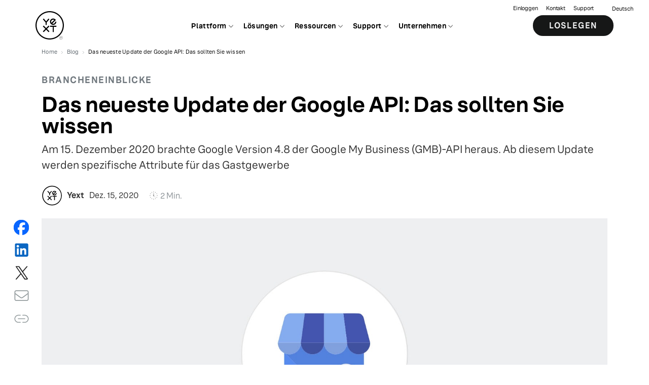

--- FILE ---
content_type: text/html; charset=utf-8
request_url: https://www.yext.com/de/blog/2020/12/google-api-update
body_size: 26735
content:
<!DOCTYPE html><html lang="de-DE"><head><link rel="stylesheet" href="/assets/static/ebook-CPhJnYK0.css"/>
<link rel="stylesheet" href="/assets/static/MainLayout-ErpBjAQz.css"/><title>Das neueste Update der Google API: Das sollten Sie wissen - yext.de | Yext</title>
    <meta charset="UTF-8"/>
    <meta name="viewport" content="width=device-width, initial-scale=1"/>
    <meta name="description" content="Am 15. Dezember 2020 brachte Google Version 4.8 der Google My Business (GMB)-API heraus. Ab diesem Update werden spezifische Attribute für das Gastgewerbe"/>
<link rel="icon" type="image/x-icon" href="data:image/svg+xml,%3csvg%20class=&#39;yext-logo&#39;%20xmlns=&#39;http://www.w3.org/2000/svg&#39;%20viewBox=&#39;0%200%20720%20720&#39;%3e%3cpath%20d=&#39;M360%200C161.18%200%200%20161.18%200%20360s161.18%20360%20360%20360%20360-161.18%20360-360S558.82%200%20360%200zm0%20691.2C177.08%20691.2%2028.8%20542.92%2028.8%20360S177.08%2028.8%20360%2028.8%20691.2%20177.08%20691.2%20360%20542.92%20691.2%20360%20691.2z&#39;%3e%3c/path%3e%3cpath%20d=&#39;M370.8%20399.6h64.8v129.6h28.8V399.6h64.8v-28.8H370.8zM332.43%20367.2L270%20429.64l-62.43-62.44-20.37%2020.37L249.64%20450l-62.44%2062.43%2020.37%2020.37L270%20470.36l62.43%2062.44%2020.37-20.37L290.36%20450l62.44-62.43zM448.2%20349.2c44.73%200%2081-36.27%2081-81h-28.8c0%2028.83-23.37%2052.2-52.2%2052.2-8.23%200-16.01-1.91-22.93-5.3l69.83-69.83%2021.08-21.08c-14.44-22.25-39.48-36.98-67.98-36.98-44.74%200-81%2036.27-81%2081s36.26%2080.99%2081%2080.99zm0-133.2c10.12%200%2019.56%202.89%2027.56%207.88l-71.88%2071.88c-4.99-8-7.87-17.44-7.87-27.56-.01-28.83%2023.36-52.2%2052.19-52.2zM270%20259.58l-60.74-72.38-22.06%2018.51%2068.4%2081.52v61.97h28.8v-61.97l68.4-81.52-22.06-18.51z&#39;%3e%3c/path%3e%3cg%3e%3cpath%20d=&#39;M648%20633.6c-23.86%200-43.2%2019.34-43.2%2043.2S624.14%20720%20648%20720s43.2-19.34%2043.2-43.2-19.34-43.2-43.2-43.2zm0%2082.94c-21.95%200-39.74-17.79-39.74-39.74%200-21.95%2017.79-39.74%2039.74-39.74%2021.95%200%2039.74%2017.79%2039.74%2039.74%200%2021.95-17.79%2039.74-39.74%2039.74z&#39;%3e%3c/path%3e%3cpath%20d=&#39;M664.93%20698.4h-3.96l-.03-.05-10.3-17.59H637.2v17.64h-3.44v-43.2h17.05c7.06%200%2012.81%205.75%2012.81%2012.81%200%205.7-3.87%2010.73-9.41%2012.29l10.72%2018.1zm-27.73-20.89h13.61c5.17%200%209.37-4.26%209.37-9.49%200-5.27-4.2-9.56-9.37-9.56H637.2v19.05z&#39;%3e%3c/path%3e%3c/g%3e%3c/svg%3e"/>
<link rel="canonical" href="https://www.yext.com/de/blog/2020/12/google-api-update"/>
<meta property="og:type" content="article"/>
<meta property="og:title" content="Das neueste Update der Google API: Das sollten Sie wissen - yext.de"/>
<meta property="og:description" content="Am 15. Dezember 2020 brachte Google Version 4.8 der Google My Business (GMB)-API heraus. Ab diesem Update werden spezifische Attribute für das Gastgewerbe"/>
<meta property="og:url" content="https://www.yext.com/de/blog/2020/12/google-api-update"/>
<meta property="og:locale" content="de-DE"/>
<meta property="twitter:card" content="summary_large_image"/>
<meta property="twitter:title" content="Das neueste Update der Google API: Das sollten Sie wissen - yext.de"/>
<meta property="twitter:description" content="Am 15. Dezember 2020 brachte Google Version 4.8 der Google My Business (GMB)-API heraus. Ab diesem Update werden spezifische Attribute für das Gastgewerbe"/>
<meta property="og:site_name" content="Yext"/>
<meta property="twitter:site" content="@yext"/>
<meta property="og:image" content="https://a.mktgcdn.com/p/UqQtWF3nilygFo1wlqC2LWArZZLrU8nb-c8C-uN3gYI/1560x878.jpg"/>
<meta property="twitter:image" content="https://a.mktgcdn.com/p/UqQtWF3nilygFo1wlqC2LWArZZLrU8nb-c8C-uN3gYI/1560x878.jpg"/>
    <script type="application/ld+json">{"@context":"https://schema.org","@type":"WebSite","url":"https://www.yext.com/de","potentialAction":{"@type":"SearchAction","target":"https://search.yext.com/de/index.html?query={search_term_string}","query-input":"required name=search_term_string"}}</script><script type="application/ld+json">{"@context":"https://schema.org","@id":"blog-post-2020-12-15-52672","@type":"BlogPosting","author":{"@id":"https://www.yext.com","name":"Yext","@type":"Organization"},"name":"Das neueste Update der Google API: Das sollten Sie wissen","datePublished":"2020-12-15","description":"Am 15. Dezember 2020 brachte Google Version 4.8 der Google My Business (GMB)-API heraus. Ab diesem Update werden spezifische Attribute für das Gastgewerbe","headline":"Das neueste Update der Google API: Das sollten Sie wissen","url":"https://www.yext.com/de/blog/2020/12/google-api-update","image":{"@id":"http://a.mktgcdn.com/p/UqQtWF3nilygFo1wlqC2LWArZZLrU8nb-c8C-uN3gYI/1560x878.jpg","url":"http://a.mktgcdn.com/p/UqQtWF3nilygFo1wlqC2LWArZZLrU8nb-c8C-uN3gYI/1560x878.jpg","@type":"ImageObject","width":1560,"height":878},"publisher":{"@id":"https://www.yext.com","name":"Yext","@type":"Organization"},"isPartOf":{"@id":"https://www.yext.com/blog/de","name":"Yext Blog","@type":"Blog","publisher":{"@id":"https://www.yext.com","name":"Yext","@type":"Organization"}}}</script><script type="module">
        const componentURL = new URL("/assets/client/blog.DNr2nS67.js", import.meta.url)
        const component = await import(componentURL);

        const renderURL = new URL("/assets/render/_client.BAH01fIP.js", import.meta.url)
        const render = await import(renderURL);

        render.render(
        {
            Page: component.default,
            pageProps: JSON.parse(decodeURIComponent("%7B%22document%22%3A%7B%22__%22%3A%7B%22entityPageSet%22%3A%7B%7D%2C%22name%22%3A%22blog%22%7D%2C%22_additionalLayoutComponents%22%3A%5B%22CustomCodeSection%22%5D%2C%22_env%22%3A%7B%7D%2C%22_schema%22%3A%7B%22%40context%22%3A%22https%3A%2F%2Fschema.org%22%2C%22%40type%22%3A%22Thing%22%2C%22description%22%3A%22Am%2015.%20Dezember%202020%20brachte%20Google%20Version%204.8%20der%20Google%20My%20Business%20(GMB)-API%20heraus.%20Ab%20diesem%20Update%20werden%20spezifische%20Attribute%20f%C3%BCr%20das%20Gastgewerbe%22%2C%22name%22%3A%22Das%20neueste%20Update%20der%20Google%20API%3A%20Das%20sollten%20Sie%20wissen%22%7D%2C%22_site%22%3A%7B%22c_linkedFooters%22%3A%5B%7B%22c_cTAPrimary%22%3A%7B%22label%22%3A%22Demo%20anfragen%22%2C%22link%22%3A%22https%3A%2F%2Fwww.yext.com%2Fde%2Fdemo%22%2C%22linkType%22%3A%22URL%22%7D%2C%22c_footerColumns%22%3A%5B%7B%22column%22%3A%5B%7B%22pageLink%22%3A%5B%7B%22text%22%3A%22Mission%22%2C%22url%22%3A%22https%3A%2F%2Fwww.yext.com%2Fde%2Fabout%22%7D%2C%7B%22text%22%3A%22Karriere%22%2C%22url%22%3A%22https%3A%2F%2Fwww.yext.com%2Fde%2Fcareers%22%7D%2C%7B%22text%22%3A%22Presse%22%2C%22url%22%3A%22https%3A%2F%2Fwww.yext.com%2Fde%2Fabout%2Fnews-media%22%7D%2C%7B%22text%22%3A%22Investoren%22%2C%22url%22%3A%22https%3A%2F%2Finvestors.yext.com%2F%22%7D%2C%7B%22text%22%3A%22B%C3%BCrostandorte%22%2C%22url%22%3A%22https%3A%2F%2Fwww.yext.com%2Fde%2Flocations%22%7D%5D%2C%22title%22%3A%22%C3%9Cber%20Yext%22%7D%5D%7D%2C%7B%22column%22%3A%5B%7B%22pageLink%22%3A%5B%7B%22text%22%3A%22Listings%22%2C%22url%22%3A%22https%3A%2F%2Fwww.yext.com%2Fde%2Fplatform%2Flistings%22%7D%2C%7B%22text%22%3A%22Search%22%2C%22url%22%3A%22https%3A%2F%2Fwww.yext.com%2Fde%2Fplatform%2Fsearch%22%7D%2C%7B%22text%22%3A%22Content%22%2C%22url%22%3A%22https%3A%2F%2Fwww.yext.com%2Fde%2Fplatform%2Fcontent%22%7D%2C%7B%22text%22%3A%22Reviews%22%2C%22url%22%3A%22https%3A%2F%2Fwww.yext.com%2Fde%2Fplatform%2Freviews%22%7D%2C%7B%22text%22%3A%22Social%22%2C%22url%22%3A%22https%3A%2F%2Fwww.yext.com%2Fde%2Fplatform%2Fsocial%22%7D%2C%7B%22text%22%3A%22Analytics%22%2C%22url%22%3A%22https%3A%2F%2Fwww.yext.com%2Fde%2Fplatform%2Fanalytics%22%7D%2C%7B%22text%22%3A%22Pages%22%2C%22url%22%3A%22https%3A%2F%2Fwww.yext.com%2Fde%2Fplatform%2Fpages%22%7D%2C%7B%22text%22%3A%22Chat%22%2C%22url%22%3A%22https%3A%2F%2Fwww.yext.com%2Fde%2Fplatform%2Fchat%22%7D%2C%7B%22text%22%3A%22Hearsay%20Social%22%2C%22url%22%3A%22https%3A%2F%2Fwww.yext.com%2Fplatform%2Fhearsay-social%22%7D%2C%7B%22text%22%3A%22Hearsay%20Relate%22%2C%22url%22%3A%22https%3A%2F%2Fwww.yext.com%2Fplatform%2Frelate%22%7D%5D%2C%22title%22%3A%22Plattform%22%7D%5D%7D%2C%7B%22column%22%3A%5B%7B%22pageLink%22%3A%5B%7B%22text%22%3A%22Finanzdienstleistungen%22%2C%22url%22%3A%22https%3A%2F%2Fwww.yext.com%2Fde%2Findustries%2Ffinancial-services%22%7D%2C%7B%22text%22%3A%22Gesundheitswesen%22%2C%22url%22%3A%22https%3A%2F%2Fwww.yext.com%2Fde%2Findustries%2Fhealthcare%22%7D%2C%7B%22text%22%3A%22Einzelhandel%22%2C%22url%22%3A%22https%3A%2F%2Fwww.yext.com%2Fde%2Findustries%2Fretail%22%7D%2C%7B%22text%22%3A%22Lebensmittelbranche%22%2C%22url%22%3A%22https%3A%2F%2Fwww.yext.com%2Fde%2Findustries%2Ffood-services%22%7D%2C%7B%22text%22%3A%22Gastgewerbe%22%2C%22url%22%3A%22https%3A%2F%2Fwww.yext.com%2Fde%2Findustries%2Fhospitality%22%7D%5D%2C%22title%22%3A%22Branchen%22%7D%5D%7D%2C%7B%22column%22%3A%5B%7B%22pageLink%22%3A%5B%7B%22text%22%3A%22Blog%22%2C%22url%22%3A%22https%3A%2F%2Fwww.yext.com%2Fde%2Fblog%22%7D%2C%7B%22text%22%3A%22Ver%C3%B6ffentlichungen%22%2C%22url%22%3A%22https%3A%2F%2Fwww.yext.com%2Fde%2Fresources%2Fpublications%22%7D%2C%7B%22text%22%3A%22Kundenberichte%22%2C%22url%22%3A%22https%3A%2F%2Fwww.yext.com%2Fde%2Fcustomers%22%7D%2C%7B%22text%22%3A%22Events%22%2C%22url%22%3A%22https%3A%2F%2Fwww.yext.com%2Fde%2Fresources%2Fwebinars%22%7D%2C%7B%22text%22%3A%22Trust-Center%22%2C%22url%22%3A%22https%3A%2F%2Ftrustcenter.yext.com%2F%22%7D%2C%7B%22text%22%3A%22Forschungsergebnisse%20von%20Yext%22%2C%22url%22%3A%22https%3A%2F%2Fwww.yext.com%2Fresearch%22%7D%5D%2C%22title%22%3A%22Ressourcen%22%7D%2C%7B%22pageLink%22%3A%5B%7B%22text%22%3A%22Hilfe-Center%22%2C%22url%22%3A%22https%3A%2F%2Fwww.yext.com%2Fde%2Fhelp%22%7D%2C%7B%22text%22%3A%22Schulungen%22%2C%22url%22%3A%22https%3A%2F%2Fhitchhikers.yext.com%2Ftraining%22%7D%2C%7B%22text%22%3A%22Leitf%C3%A4den%22%2C%22url%22%3A%22https%3A%2F%2Fhitchhikers.yext.com%2Fguides%22%7D%2C%7B%22text%22%3A%22Dokumentation%22%2C%22url%22%3A%22https%3A%2F%2Fhitchhikers.yext.com%2Fdocs%22%7D%5D%2C%22title%22%3A%22Support%22%7D%5D%7D%5D%2C%22c_footerSettingsLabel%22%3A%22Cookie-Einstellungen%22%2C%22c_iconLinksList%22%3A%5B%7B%22photo%22%3A%7B%22height%22%3A1200%2C%22url%22%3A%22https%3A%2F%2Fa.mktgcdn.com%2Fp%2F-IZaJreNCgYGZQH5t_ITYYncLcZrGpmCkebP7VtNaBk%2F1200x1200.png%22%2C%22width%22%3A1200%7D%2C%22text%22%3A%22Nutzen%20Sie%20die%20Sichtbarkeit%20Ihrer%20Marke%20als%20Alleinstellungsmerkmal%22%2C%22url%22%3A%22https%3A%2Fwww.yext.com%2Fde%22%7D%5D%2C%22c_linkList%22%3A%5B%7B%22text%22%3A%22Yext%20Datenschutzerkl%C3%A4rung%20%26%20Cookie-Richtlinie%22%2C%22url%22%3A%22https%3A%2F%2Fwww.yext.com%2Fde%2Fprivacy-policy%22%7D%2C%7B%22text%22%3A%22Impressum%22%2C%22url%22%3A%22https%3A%2F%2Fwww.yext.com%2Fde%2Fimpressum%22%7D%5D%2C%22c_socialLinkList%22%3A%5B%7B%22platform%22%3A%22Twitter%22%2C%22url%22%3A%22https%3A%2F%2Fyex.tt%2F38ZbOw7%22%7D%2C%7B%22platform%22%3A%22Linkedin%22%2C%22url%22%3A%22https%3A%2F%2Fyex.tt%2F2MBz4c5%22%7D%2C%7B%22platform%22%3A%22Youtube%22%2C%22url%22%3A%22https%3A%2F%2Fyex.tt%2F358WI6a%22%7D%2C%7B%22platform%22%3A%22Facebook%22%2C%22url%22%3A%22https%3A%2F%2Fyex.tt%2F3rOrZFb%22%7D%2C%7B%22platform%22%3A%22Instagram%22%2C%22url%22%3A%22https%3A%2F%2Fyex.tt%2F391xUy0%22%7D%5D%2C%22id%22%3A%22footer-new%22%2C%22name%22%3A%22Footer%20new%22%7D%5D%2C%22c_linkedNavigations%22%3A%5B%7B%22c_navigationRightLinks%22%3A%7B%22countries%22%3A%7B%22country%22%3A%5B%7B%22countryFlag%22%3A%7B%22height%22%3A11%2C%22url%22%3A%22http%3A%2F%2Fa.mktgcdn.com%2Fp%2FEvZDbHGuQ60eajtO5erBGfj_oXrEPFPoTkrAkbLWJ50%2F15x11.png%22%2C%22width%22%3A15%7D%2C%22countryLink%22%3A%22https%3A%2F%2Fwww.yext.com%2Fde%22%2C%22countryName%22%3A%22Deutsch%22%7D%2C%7B%22countryFlag%22%3A%7B%22height%22%3A11%2C%22url%22%3A%22http%3A%2F%2Fa.mktgcdn.com%2Fp%2FcW70srxCoyIBAKYSjs1OVSV4vLmt_8I2AZ3_iSgxLSc%2F15x11.png%22%2C%22width%22%3A15%7D%2C%22countryLink%22%3A%22https%3A%2F%2Fwww.yext.com%2F%22%2C%22countryName%22%3A%22English%22%7D%2C%7B%22countryFlag%22%3A%7B%22height%22%3A11%2C%22url%22%3A%22http%3A%2F%2Fa.mktgcdn.com%2Fp%2FTlKzYFBdvlcWCMSOa_L0Ax5YEMIkRBX1OYPTnCvkUr8%2F15x11.png%22%2C%22width%22%3A15%7D%2C%22countryLink%22%3A%22https%3A%2F%2Fwww.yext.com%2Ffr%22%2C%22countryName%22%3A%22Fran%C3%A7ais%22%7D%2C%7B%22countryFlag%22%3A%7B%22height%22%3A11%2C%22url%22%3A%22http%3A%2F%2Fa.mktgcdn.com%2Fp%2F9e2eBv5pfBU7BIp2stuZQNp9QggMM9-UX0QVE1KQ5PQ%2F15x11.png%22%2C%22width%22%3A15%7D%2C%22countryLink%22%3A%22https%3A%2F%2Fwww.yext.com%2Fja%2Findex.html%22%2C%22countryName%22%3A%22%E6%97%A5%E6%9C%AC%E8%AA%9E%22%7D%2C%7B%22countryLink%22%3A%22https%3A%2F%2Fwww.yext.com%2Fit%2Findex.html%22%2C%22countryName%22%3A%22Italiano%22%7D%5D%7D%2C%22primaryCTA%22%3A%7B%22cTAMobileDescription%22%3A%22Sehen%20Sie%2C%20wie%20Yext%20das%20Sucherlebnis%20%C3%BCberall%20dort%20ver%C3%A4ndern%20kann%2C%20wo%20Menschen%20Fragen%20%C3%BCber%20Sie%20stellen.%22%2C%22cTAText%22%3A%22Loslegen%22%2C%22cTAURL%22%3A%22https%3A%2F%2Fwww.yext.com%2Fde%2Fdemo%22%7D%2C%22textLinks%22%3A%5B%7B%22linkText%22%3A%22Einloggen%22%2C%22uRL%22%3A%22https%3A%2F%2Fwww.yext.com%2Fusers%2Flogin%22%7D%2C%7B%22linkText%22%3A%22Kontakt%22%2C%22uRL%22%3A%22https%3A%2F%2Fwww.yext.com%2Fde%2Fcontact%2Fsales%22%7D%2C%7B%22linkText%22%3A%22Support%22%2C%22uRL%22%3A%22https%3A%2F%2Fhelp.yext.com%2Fhc%2Fde%2Frequests%2Fnew%3F_gl%3D1%252A1jwdh97%252A_gcl_au%252AOTU4NzA0MzE2LjE3NTQ1MDY0MDQ.%252A_ga%252ANjYxNzY1MDQuMTc1NDUwNjQwNA..%252A_ga_YKNTS2JGG6%252AczE3NjA5ODQ2MTEkbzY3JGcxJHQxNzYwOTg1ODA4JGo1OCRsMCRoMA..%26referrerPageUrl%3Dhttps%253A%252F%252Fhelp.yext.com%252Fhc%252Fen-us%22%7D%5D%7D%2C%22c_navigationTabs%22%3A%5B%7B%22featuredItems%22%3A%5B%7B%22c_generatedUrl%22%3A%22https%3A%2F%2Fwww.yext.com%2Fde%2Fresources%2Fwebinars%2Fyext-insights-local-seo%22%2C%22c_yextContentType%22%3A%22WEBINAR%22%2C%22name%22%3A%22Yext%20Insights%3A%20Local%20SEO%22%2C%22photoGallery%22%3A%5B%7B%22image%22%3A%7B%22height%22%3A1080%2C%22url%22%3A%22https%3A%2F%2Fa.mktgcdn.com%2Fp%2FQZc-K-fDuCYFD872q-BaYd2DVmSz8IX990MMNVc5f-w%2F1920x1080.png%22%2C%22width%22%3A1920%7D%7D%5D%7D%2C%7B%22c_generatedUrl%22%3A%22https%3A%2F%2Fwww.yext.com%2Fde%2Fblog%2F2024%2F06%2Fwhere-do-google-gemini-chatgpt-get-local-business-information%22%2C%22c_yextContentType%22%3A%22BLOG_POST%22%2C%22name%22%3A%22Woher%20erhalten%20Google%20Gemini%2C%20ChatGPT%20und%20andere%20KI-Modelle%20lokale%20Gesch%C3%A4ftsinformationen%3F%22%2C%22photoGallery%22%3A%5B%7B%22image%22%3A%7B%22height%22%3A878%2C%22url%22%3A%22http%3A%2F%2Fa.mktgcdn.com%2Fp%2F_qW1FJPUsvXB6kZo1wpkylbRqV2ncY4wHrAi0IBmKn8%2F1560x878.jpg%22%2C%22width%22%3A1560%7D%7D%5D%7D%5D%2C%22navigationTabsNew%22%3A%5B%7B%22hasLargeIcons%22%3Atrue%2C%22isFullWidth%22%3Atrue%2C%22navigationUnit%22%3A%5B%7B%22description%22%3A%22%C3%9Cberwachen%20Sie%20die%20Sichtbarkeit%20von%20KI-Suchmaschinen%20und%20verfolgen%20Sie%20Konkurrent*innen%20in%20Echtzeit.%22%2C%22title%22%3A%22Scout%22%2C%22uRLOverrideField%22%3A%22https%3A%2F%2Fwww.yext.com%2Fplatform%2Fscout%22%7D%2C%7B%22description%22%3A%22Verwalten%20und%20optimieren%20Sie%20Ihre%20Standortinformationen%20im%20gesamten%20Web.%22%2C%22title%22%3A%22Listings%22%2C%22uRLOverrideField%22%3A%22https%3A%2F%2Fwww.yext.com%2Fde%2Fplatform%2Flistings%22%7D%2C%7B%22description%22%3A%22Organisieren%20Sie%20Ihre%20Inhalte%20f%C3%BCr%20die%20Suche%20und%20KI-gest%C3%BCtzte%20Erlebnisse.%22%2C%22title%22%3A%22Knowledge%20Graph%22%2C%22uRLOverrideField%22%3A%22https%3A%2F%2Fwww.yext.com%2Fde%2Fplatform%2Fcontent%22%7D%2C%7B%22description%22%3A%22Verwalten%20Sie%20Ihren%20Ruf%20zur%20St%C3%A4rkung%20Ihrer%20lokalen%20Bewertungen%20und%20Ihres%20Rankings.%22%2C%22title%22%3A%22Reviews%22%2C%22uRLOverrideField%22%3A%22https%3A%2F%2Fwww.yext.com%2Fde%2Fplatform%2Freviews%22%7D%2C%7B%22description%22%3A%22St%C3%A4rken%20Sie%20die%20lokale%20soziale%20Pr%C3%A4senz%20Ihrer%20Marke%20f%C3%BCr%20alle%20Standorte.%22%2C%22title%22%3A%22Social%22%2C%22uRLOverrideField%22%3A%22https%3A%2F%2Fwww.yext.com%2Fde%2Fplatform%2Fsocial%22%7D%2C%7B%22description%22%3A%22Steigern%20Sie%20das%20Engagement%20mit%20suchoptimierten%20Standortseiten.%22%2C%22title%22%3A%22Pages%22%2C%22uRLOverrideField%22%3A%22https%3A%2F%2Fwww.yext.com%2Fde%2Fplatform%2Fpages%22%7D%2C%7B%22description%22%3A%22Erstellen%20Sie%20Ihr%20eigenes%20intelligentes%20Suchwerkzeug%20f%C3%BCr%20Ihre%20Website.%22%2C%22title%22%3A%22Search%22%2C%22uRLOverrideField%22%3A%22https%3A%2F%2Fwww.yext.com%2Fde%2Fplatform%2Fsearch%22%7D%2C%7B%22description%22%3A%22Skalieren%20Sie%20die%20Kundenbindung%20durch%20konforme%20soziale%20Medien%20f%C3%BCr%20Finanzberater*innen.%22%2C%22title%22%3A%22Hearsay%20Social%22%2C%22uRLOverrideField%22%3A%22https%3A%2F%2Fwww.yext.com%2Fplatform%2Fhearsay-social%22%7D%2C%7B%22description%22%3A%22Erm%C3%B6glichen%20Sie%20eine%20konforme%201%3A1-Interaktion%20auf%20Unternehmensniveau.%22%2C%22title%22%3A%22Hearsay%20Relate%22%2C%22uRLOverrideField%22%3A%22https%3A%2F%2Fwww.yext.com%2Fplatform%2Frelate%22%7D%5D%2C%22sectionHeader%22%3A%22Entdecken%20Sie%20die%20Yext-Plattform%20f%C3%BCr%20Markensichtbarkeit%22%2C%22sectionHeaderLink%22%3A%22https%3A%2F%2Fwww.yext.com%2Fde%2Fplatform%22%2C%22sectionTitle%22%3A%22Platform%22%2C%22threeColumnLayout%22%3Atrue%7D%2C%7B%22isFullWidth%22%3Atrue%2C%22navigationUnit%22%3A%5B%7B%22description%22%3A%22Gestalten%20Sie%20Ihre%20erste%20Impression%20%C3%BCber%20das%20Google%20Unternehmensprofil.%22%2C%22photo%22%3A%7B%22height%22%3A1024%2C%22url%22%3A%22https%3A%2F%2Fa.mktgcdn.com%2Fp%2Fc4nkSg_mvOsRfLu3X4biObOaMvBVWukdjM1MNiKGERI%2F1024x1024.png%22%2C%22width%22%3A1024%7D%2C%22title%22%3A%22Google%20Unternehmensprofil%22%2C%22uRLOverrideField%22%3A%22https%3A%2F%2Fwww.yext.com%2Fde%2Fintegrations%2Fgoogle%22%7D%2C%7B%22description%22%3A%22Verwalten%20Sie%20Geodaten%20mit%20Apple%20Business%20Connect.%22%2C%22photo%22%3A%7B%22height%22%3A80%2C%22url%22%3A%22https%3A%2F%2Fa.mktgcdn.com%2Fp%2FQ_ZbYFXSDJC4dUKIwlxoWrcwP_8Pmx1NZrhrGqHkY88%2F1.0000%2F80x80.png%22%2C%22width%22%3A80%7D%2C%22title%22%3A%22Apple%22%2C%22uRLOverrideField%22%3A%22https%3A%2F%2Fwww.yext.com%2Fde%2Fintegrations%2Fapple%22%7D%2C%7B%22description%22%3A%22Kontrollieren%20Sie%20die%20Fakten%20%C3%BCber%20Ihre%20Marke%20auf%20Ihrer%20Facebook-Seite.%22%2C%22photo%22%3A%7B%22height%22%3A80%2C%22url%22%3A%22https%3A%2F%2Fa.mktgcdn.com%2Fp%2F-spI9SS2WQJGt4cN8_q3RG0ecp2meiVBWYfpoJTxCfA%2F1.0000%2F80x80.png%22%2C%22width%22%3A80%7D%2C%22title%22%3A%22Facebook%22%2C%22uRLOverrideField%22%3A%22https%3A%2F%2Fwww.yext.com%2Fde%2Fintegrations%2Ffacebook%22%7D%2C%7B%22description%22%3A%22Liefern%20Sie%20Antworten%20auf%20Benutzeranfragen%20in%20nat%C3%BCrlicher%20Sprache.%22%2C%22photo%22%3A%7B%22height%22%3A2048%2C%22url%22%3A%22https%3A%2F%2Fa.mktgcdn.com%2Fp%2FKLaO6PEih5wa91kKwStin5IdIW_UxOQ6ZeNXMOmstgc%2F2048x2048.png%22%2C%22width%22%3A2048%7D%2C%22title%22%3A%22OpenAI%22%2C%22uRLOverrideField%22%3A%22https%3A%2F%2Fwww.yext.com%2Fintegrations%2Fpublishers%2Fopenai%22%7D%2C%7B%22description%22%3A%22Erh%C3%B6hen%20Sie%20die%20lokale%20Auffindbarkeit%20auf%20Bing.%22%2C%22photo%22%3A%7B%22height%22%3A80%2C%22url%22%3A%22https%3A%2F%2Fa.mktgcdn.com%2Fp%2Ffws_UMT_yOHpZ2FNwC9mTVyM96-nMoYATEf3sLPqmaY%2F1.0000%2F80x80.png%22%2C%22width%22%3A80%7D%2C%22title%22%3A%22Bing%22%2C%22uRLOverrideField%22%3A%22https%3A%2F%2Fwww.yext.com%2Fde%2Fintegrations%2Fbing%22%7D%2C%7B%22description%22%3A%22Treten%20Sie%20mit%20mehr%20G%C3%A4sten%20in%20Kontakt%20und%20entwickeln%20Sie%20Ihr%20Gesch%C3%A4ft%20auf%20Tripadvisor.%22%2C%22photo%22%3A%7B%22height%22%3A80%2C%22url%22%3A%22https%3A%2F%2Fa.mktgcdn.com%2Fp%2FbuHaRWovlDBRDDwU9_VCllmzUagpI3zfjun4XXXz2RI%2F1.0000%2F80x80.png%22%2C%22width%22%3A80%7D%2C%22title%22%3A%22Tripadvisor%22%2C%22uRLOverrideField%22%3A%22https%3A%2F%2Fwww.yext.com%2Fde%2Fintegrations%2Ftripadvisor%22%7D%5D%2C%22sectionHeader%22%3A%22Erkunden%20Sie%20das%20Publisher-Netzwerk%22%2C%22sectionHeaderLink%22%3A%22https%3A%2F%2Fwww.yext.com%2Fde%2Fintegrations%2Fpublishers%22%2C%22sectionTitle%22%3A%22Publishers%22%2C%22threeColumnLayout%22%3Atrue%7D%5D%2C%22topNavLabels%22%3A%22Plattform%22%7D%2C%7B%22featuredItems%22%3A%5B%7B%22c_generatedUrl%22%3A%22https%3A%2F%2Fwww.yext.com%2Fde%2Fblog%2F2024%2F10%2Fhow-much-do-customers-trust-ai-answers%22%2C%22c_yextContentType%22%3A%22BLOG_POST%22%2C%22name%22%3A%22Wie%20sehr%20vertrauen%20Ihre%20Kund*innen%20wirklich%20den%20Antworten%20der%20KI%3F%22%2C%22photoGallery%22%3A%5B%7B%22image%22%3A%7B%22height%22%3A878%2C%22url%22%3A%22http%3A%2F%2Fa.mktgcdn.com%2Fp%2FkuV39Ej9VOV-m2UMiRmEn4_Jgp-AXU4egbYB-mlQt50%2F1560x878.jpg%22%2C%22width%22%3A1560%7D%7D%5D%7D%5D%2C%22featuredItemsLabel%22%3A%22Empfohlene%20Artikel%22%2C%22navigationTabsNew%22%3A%5B%7B%22isFullWidth%22%3Atrue%2C%22navigationUnit%22%3A%5B%7B%22description%22%3A%22Von%20der%20Filiale%20bis%20zur%20Beratungskraft%C2%A0%E2%80%93%20analysieren%20und%20gestalten%20Sie%20Ihre%20Markenpr%C3%A4senz.%22%2C%22photo%22%3A%7B%22height%22%3A248%2C%22url%22%3A%22https%3A%2F%2Fa.mktgcdn.com%2Fp%2FnAchABFQSeUMVGCiDl4o1vpyD4PSPm02xU3aWI-GXGA%2F248x248.png%22%2C%22width%22%3A248%7D%2C%22title%22%3A%22Finanzdienstleistungen%22%2C%22uRLOverrideField%22%3A%22https%3A%2F%2Fwww.yext.com%2Fde%2Findustries%2Ffinancial-services%22%7D%2C%7B%22description%22%3A%22Verbinden%20Sie%20Patientinnen%20und%20Patienten%20schneller%20mit%20der%20richtigen%20Versorgung%C2%A0%E2%80%93%20mittels%20KI%2C%20Suchfunktionen%20und%20digitalen%20Kan%C3%A4len.%22%2C%22photo%22%3A%7B%22height%22%3A248%2C%22url%22%3A%22https%3A%2F%2Fa.mktgcdn.com%2Fp%2FIKsvUg5aRSQ3oXB8PMK6QeZmiy0f-PZLH4oJ9hKO55c%2F248x248.png%22%2C%22width%22%3A248%7D%2C%22title%22%3A%22Gesundheitswesen%22%2C%22uRLOverrideField%22%3A%22https%3A%2F%2Fwww.yext.com%2Fde%2Findustries%2Fhealthcare%22%7D%2C%7B%22description%22%3A%22KI-gest%C3%BCtzte%20Transparenz%20und%20Erkenntnisse%20f%C3%BCr%20das%20Wachstum%20Ihrer%20Einzelhandelsstandorte.%22%2C%22photo%22%3A%7B%22height%22%3A225%2C%22url%22%3A%22https%3A%2F%2Fa.mktgcdn.com%2Fp%2FFP2cm8IadhBUFbFnYNhMb5zf2xKsaexJhPsPzKidlhU%2F225x225.png%22%2C%22width%22%3A225%7D%2C%22title%22%3A%22Einzelhandel%22%2C%22uRLOverrideField%22%3A%22https%3A%2F%2Fwww.yext.com%2Fde%2Findustries%2Fretail%22%7D%2C%7B%22description%22%3A%22Bleiben%20Sie%20sichtbar%20und%20wettbewerbsf%C3%A4hig%C2%A0%E2%80%93%20an%20jedem%20Standort%2C%20bei%20jeder%20Suche%2C%20zu%20jeder%20Mahlzeit.%22%2C%22photo%22%3A%7B%22height%22%3A248%2C%22url%22%3A%22https%3A%2F%2Fa.mktgcdn.com%2Fp%2F2sHzNttcRSjBpkZq2ZihxtMH_5dqmwBDh_eDwyEXhwg%2F248x248.png%22%2C%22width%22%3A248%7D%2C%22title%22%3A%22Lebensmittelbranche%22%2C%22uRLOverrideField%22%3A%22https%3A%2F%2Fwww.yext.com%2Fde%2Findustries%2Ffood-services%22%7D%2C%7B%22description%22%3A%22Von%20der%20Suche%20bis%20zum%20Aufenthalt%C2%A0%E2%80%93%20Yext%20hilft%20Ihrer%20Marke%20dabei%2C%20lokal%20erfolgreich%20zu%20sein.%22%2C%22photo%22%3A%7B%22height%22%3A248%2C%22url%22%3A%22https%3A%2F%2Fa.mktgcdn.com%2Fp%2F33cm4rVqZQ8aBK6BcQjqy9JDeFxO_iA6cl39uedzP-8%2F248x248.png%22%2C%22width%22%3A248%7D%2C%22title%22%3A%22Gastgewerbe%22%2C%22uRLOverrideField%22%3A%22https%3A%2F%2Fwww.yext.com%2Fde%2Findustries%2Fhospitality%22%7D%5D%2C%22sectionHeader%22%3A%22BRANCHEN%22%2C%22threeColumnLayout%22%3Atrue%7D%2C%7B%22isFullWidth%22%3Atrue%2C%22navigationUnit%22%3A%5B%7B%22photo%22%3A%7B%22height%22%3A73%2C%22url%22%3A%22https%3A%2F%2Fa.mktgcdn.com%2Fp%2F_-wS4A9_999YEXYUUF4eP0bCE8m-cH7TlhbdXZEXePE%2F475x73.png%22%2C%22width%22%3A475%7D%2C%22uRLOverrideField%22%3A%22https%3A%2F%2Fwww.yext.com%2Fde%2Fcustomers%2Fsamsung%22%7D%2C%7B%22photo%22%3A%7B%22height%22%3A119%2C%22url%22%3A%22https%3A%2F%2Fa.mktgcdn.com%2Fp%2FfbxBN-jLb_yUlWhcg5wdKSq8nbjWWZmLuG1wioSzvWc%2F390x119.png%22%2C%22width%22%3A390%7D%2C%22uRLOverrideField%22%3A%22https%3A%2F%2Fwww.yext.com%2Fde%2Fcustomers%2Fcox-communications%22%7D%2C%7B%22photo%22%3A%7B%22height%22%3A88%2C%22url%22%3A%22https%3A%2F%2Fa.mktgcdn.com%2Fp%2Ftuifl9xCMgQfs3DU1DUqiCRpc71k-OZ1x7R0tm6BTuw%2F460x88.png%22%2C%22width%22%3A460%7D%2C%22uRLOverrideField%22%3A%22https%3A%2F%2Fwww.yext.com%2Fde%2Fcustomers%2Fcasio%22%7D%2C%7B%22photo%22%3A%7B%22height%22%3A125%2C%22url%22%3A%22https%3A%2F%2Fa.mktgcdn.com%2Fp%2FqNSaaR49zm1MvgqxhKjJcQNo7oadrTfY2OnIhPZmMhE%2F264x125.png%22%2C%22width%22%3A264%7D%2C%22uRLOverrideField%22%3A%22https%3A%2F%2Fwww.yext.com%2Fde%2Fcustomers%2Fhaagen-dazs%22%7D%2C%7B%22photo%22%3A%7B%22height%22%3A287%2C%22url%22%3A%22https%3A%2F%2Fa.mktgcdn.com%2Fp%2FbrD8DvHg9WE2ColvOpEa2n2ejSgrn-0P1gi706itx-c%2F555x287.png%22%2C%22width%22%3A555%7D%2C%22uRLOverrideField%22%3A%22https%3A%2F%2Fwww.yext.com%2Fde%2Fcustomers%2Faccor-live-limitless%22%7D%5D%2C%22sectionFooter%22%3A%22Alle%20anzeigen%22%2C%22sectionFooterLink%22%3A%22https%3A%2F%2Fwww.yext.com%2Fde%2Fcustomers%22%2C%22sectionHeader%22%3A%22KUNDENBERICHTE%22%2C%22threeColumnLayout%22%3Afalse%7D%5D%2C%22topNavLabels%22%3A%22L%C3%B6sungen%22%7D%2C%7B%22featuredItems%22%3A%5B%7B%22c_generatedUrl%22%3A%22https%3A%2F%2Fwww.yext.com%2Fde%2Fresources%2Fpublications%2Fhow-to-simplify-your-martech-stack%22%2C%22c_yextContentType%22%3A%22EBOOK%22%2C%22name%22%3A%22So%20vereinfachen%20Sie%20Ihren%20Martech-Stack%22%2C%22photoGallery%22%3A%5B%7B%22image%22%3A%7B%22height%22%3A1080%2C%22url%22%3A%22https%3A%2F%2Fa.mktgcdn.com%2Fp%2FHoBsBx3FIz_E7K55sMdMFtMqk8stQuQTXxQQnAO1oCg%2F1080x1080.png%22%2C%22width%22%3A1080%7D%7D%5D%7D%2C%7B%22c_generatedUrl%22%3A%22https%3A%2F%2Fwww.yext.com%2Fde%2Fblog%2F2023%2F06%2Fseo-tips-to-help-you-succeed-in-the-age-of-generative-ai-search%22%2C%22c_yextContentType%22%3A%22BLOG_POST%22%2C%22name%22%3A%228%20Strategien%20f%C3%BCr%20generative%20SEO%20f%C3%BCr%20eine%20gute%20Einstufung%20bei%20der%20KI-Suche%22%2C%22photoGallery%22%3A%5B%7B%22image%22%3A%7B%22height%22%3A878%2C%22url%22%3A%22https%3A%2F%2Fa.mktgcdn.com%2Fp%2FTMdd60ZaxnQiYMUkB2MWVh-owgKRwXZFEehRvynFWv8%2F1560x878.jpg%22%2C%22width%22%3A1560%7D%7D%5D%7D%5D%2C%22navigationTabsNew%22%3A%5B%7B%22navigationUnit%22%3A%5B%7B%22description%22%3A%22Bleiben%20Sie%20mit%20Einblicken%20und%20Kommentaren%20von%20Branchenexpert*innen%20auf%20dem%20Laufenden.%22%2C%22photo%22%3A%7B%22height%22%3A100%2C%22url%22%3A%22https%3A%2F%2Fa.mktgcdn.com%2Fp%2FbZJ9qKy7S8foiWXR1b4CHhPXA2VyTPBT_oqyX67FOi8%2F100x100.png%22%2C%22width%22%3A100%7D%2C%22title%22%3A%22Blog%22%2C%22uRLOverrideField%22%3A%22https%3A%2F%2Fwww.yext.com%2Fde%2Fblog%22%7D%2C%7B%22description%22%3A%22Erfahren%20Sie%2C%20wie%20unsere%20Kunden%20Yext%20nutzen.%22%2C%22photo%22%3A%7B%22height%22%3A100%2C%22url%22%3A%22https%3A%2F%2Fa.mktgcdn.com%2Fp%2FxVmQW-dvCroBf_vqPJwk0OVtZN8sxOS9dTXQy56rHms%2F100x100.png%22%2C%22width%22%3A100%7D%2C%22title%22%3A%22Kundenberichte%22%2C%22uRLOverrideField%22%3A%22https%3A%2F%2Fwww.yext.com%2Fde%2Fcustomers%22%7D%2C%7B%22description%22%3A%22Entdecken%20Sie%20bevorstehende%20und%20On-Demand-Events.%22%2C%22photo%22%3A%7B%22height%22%3A100%2C%22url%22%3A%22https%3A%2F%2Fa.mktgcdn.com%2Fp%2Fq_0ALactSD_-QMbEoInJkesrADgkBi55Q62YGuRxzKU%2F100x100.png%22%2C%22width%22%3A100%7D%2C%22title%22%3A%22Events%22%2C%22uRLOverrideField%22%3A%22https%3A%2F%2Fwww.yext.com%2Fde%2Fresources%2Fwebinars%22%7D%2C%7B%22description%22%3A%22Lesen%20Sie%20unsere%20neuesten%20E-Books%2C%20Berichte%20und%20Whitepaper.%22%2C%22photo%22%3A%7B%22height%22%3A100%2C%22url%22%3A%22https%3A%2F%2Fa.mktgcdn.com%2Fp%2F_sdvDtjk90kApOGsBxeCvsBQM4Z7dhWj5B6i6jCFHAM%2F100x100.png%22%2C%22width%22%3A100%7D%2C%22title%22%3A%22Ver%C3%B6ffentlichungen%22%2C%22uRLOverrideField%22%3A%22https%3A%2F%2Fwww.yext.com%2Fde%2Fresources%2Fpublications%22%7D%2C%7B%22description%22%3A%22Entdecken%20Sie%20datengest%C3%BCtzte%20Erkenntnisse%2C%20die%20die%20Branche%20pr%C3%A4gen.%22%2C%22photo%22%3A%7B%22height%22%3A1200%2C%22url%22%3A%22https%3A%2F%2Fa.mktgcdn.com%2Fp%2FfkDoVlTBHFeZL0Swg1Y8Pw9AbctbNj32NYe28RtC26c%2F1200x1200.png%22%2C%22width%22%3A1200%7D%2C%22title%22%3A%22Yext%20Research%22%2C%22uRLOverrideField%22%3A%22https%3A%2F%2Fwww.yext.com%2Fresearch%22%7D%2C%7B%22description%22%3A%22Entdecken%20Sie%20die%20Perspektiven%20von%20F%C3%BChrungskr%C3%A4ften%20und%20Einblicke%20aus%20der%20Praxis.%22%2C%22photo%22%3A%7B%22height%22%3A450%2C%22url%22%3A%22https%3A%2F%2Fa.mktgcdn.com%2Fp%2FwAEChgVga6iE01-YxBXwhCaJ3exJCGo50rhs-2sglQ4%2F450x450.png%22%2C%22width%22%3A450%7D%2C%22title%22%3A%22Sichtbarkeits%C3%BCbersicht%22%2C%22uRLOverrideField%22%3A%22https%3A%2F%2Fyext.com%2Fresources%2Fvisibility-brief%22%7D%5D%7D%5D%2C%22topNavLabels%22%3A%22Ressourcen%22%7D%2C%7B%22featuredItems%22%3A%5B%7B%22c_generatedUrl%22%3A%22https%3A%2F%2Fwww.yext.com%2Fde%2Frelease%2F2025-december%22%2C%22name%22%3A%22Versionshinweise%20Dezember%C2%A02025%22%2C%22photoGallery%22%3A%5B%7B%22image%22%3A%7B%22height%22%3A675%2C%22url%22%3A%22http%3A%2F%2Fa.mktgcdn.com%2Fp%2FP62Iqxp6HosDKY_vo7ACcA1D-o-x_PpRyrMODPjNqnM%2F1201x675.jpg%22%2C%22width%22%3A1201%7D%7D%5D%7D%5D%2C%22navigationTabsNew%22%3A%5B%7B%22navigationUnit%22%3A%5B%7B%22description%22%3A%22Erhalten%20Sie%20Support%20und%20finden%20Sie%20Antworten%20auf%20Ihre%20Produktfragen.%22%2C%22photo%22%3A%7B%22height%22%3A100%2C%22url%22%3A%22https%3A%2F%2Fa.mktgcdn.com%2Fp%2FKxgLsLPuBRZiNO1zv8C1sNXWR2xYyL_rX1c2WtDL1Eo%2F100x100.png%22%2C%22width%22%3A100%7D%2C%22title%22%3A%22Hilfe-Center%22%2C%22uRLOverrideField%22%3A%22https%3A%2F%2Fwww.yext.com%2Fde%2Fhelp%22%7D%2C%7B%22description%22%3A%22Dies%20ist%20Ihr%20zentraler%20Anlaufpunkt%20f%C3%BCr%20Anleitungen%20f%C3%BCr%20den%20Einstieg%2C%20Produktreferenzen%20und%20API-Dokumente.%22%2C%22photo%22%3A%7B%22height%22%3A100%2C%22url%22%3A%22https%3A%2F%2Fa.mktgcdn.com%2Fp%2F7N4BElu6hDxLPxqQyUFco58HYvpuyKYerWv5s9McEHE%2F100x100.png%22%2C%22width%22%3A100%7D%2C%22title%22%3A%22Dokumentation%22%2C%22uRLOverrideField%22%3A%22https%3A%2F%2Fhitchhikers.yext.com%2Fdocs%22%7D%2C%7B%22description%22%3A%22Schritt-f%C3%BCr-Schritt-Anleitungen%20zur%20effektiven%20Nutzung%20unserer%20Funktionen%20und%20Tools.%22%2C%22photo%22%3A%7B%22height%22%3A100%2C%22url%22%3A%22https%3A%2F%2Fa.mktgcdn.com%2Fp%2F9fKDw5Dp-O-imHDfK1IjCZ-swLNgXm6TO2Z87K6xVv4%2F100x100.png%22%2C%22width%22%3A100%7D%2C%22title%22%3A%22Leitf%C3%A4den%22%2C%22uRLOverrideField%22%3A%22https%3A%2F%2Fhitchhikers.yext.com%2Fguides%2F%22%7D%5D%7D%5D%2C%22topNavLabels%22%3A%22Support%22%7D%2C%7B%22featuredItems%22%3A%5B%7B%22c_generatedUrl%22%3A%22https%3A%2F%2Fwww.yext.com%2Fde%2Fblog%2F2023%2F02%2Fyext-policy-ethical-ai-design%22%2C%22c_yextContentType%22%3A%22BLOG_POST%22%2C%22name%22%3A%22Yexts%20Grunds%C3%A4tze%20f%C3%BCr%20ethisches%20KI-Design%22%2C%22photoGallery%22%3A%5B%7B%22image%22%3A%7B%22height%22%3A878%2C%22url%22%3A%22https%3A%2F%2Fa.mktgcdn.com%2Fp%2FsNNMaEVhAdooPRsyKNhRLRgbQSq_zOqlz1VyweVrAUQ%2F1560x878.jpg%22%2C%22width%22%3A1560%7D%7D%5D%7D%5D%2C%22navigationTabsNew%22%3A%5B%7B%22navigationUnit%22%3A%5B%7B%22description%22%3A%22Warum%20sollten%20Sie%20sich%20f%C3%BCr%20Yext%20entscheiden%3F%22%2C%22photo%22%3A%7B%22height%22%3A100%2C%22url%22%3A%22https%3A%2F%2Fa.mktgcdn.com%2Fp%2Fl-Z7JAczwUQZ5oWpMtYzApgtvAoEq93WFBosC7oC1XA%2F100x100.png%22%2C%22width%22%3A100%7D%2C%22title%22%3A%22%C3%9Cber%20uns%22%2C%22uRLOverrideField%22%3A%22https%3A%2F%2Fwww.yext.com%2Fde%2Fabout%22%7D%2C%7B%22description%22%3A%22Firmen-Updates%20und%20Neuigkeiten%20aus%20der%20Branche.%22%2C%22photo%22%3A%7B%22height%22%3A100%2C%22url%22%3A%22https%3A%2F%2Fa.mktgcdn.com%2Fp%2FrZyw5gzz_LnryvK9Yy6RTDIKk0Z75fLYu958fUdYZjs%2F100x100.png%22%2C%22width%22%3A100%7D%2C%22title%22%3A%22Newsroom%22%2C%22uRLOverrideField%22%3A%22https%3A%2F%2Fwww.yext.com%2Fabout%2Fnewsroom%22%7D%2C%7B%22description%22%3A%22Die%20neuesten%20Finanzinformationen.%22%2C%22photo%22%3A%7B%22height%22%3A100%2C%22url%22%3A%22https%3A%2F%2Fa.mktgcdn.com%2Fp%2FjF0TnCxqwHB222GzZSuJKStEvexeZXl7dgG_N2dP4PQ%2F100x100.png%22%2C%22width%22%3A100%7D%2C%22title%22%3A%22Investoren%22%2C%22uRLOverrideField%22%3A%22https%3A%2F%2Finvestors.yext.com%2F%22%7D%2C%7B%22description%22%3A%22Der%20n%C3%A4chste%20gro%C3%9Fe%20Schritt%20in%20Ihrer%20Karriere.%22%2C%22photo%22%3A%7B%22height%22%3A100%2C%22url%22%3A%22https%3A%2F%2Fa.mktgcdn.com%2Fp%2FK4qyJjiHFnYpQrErbD3Cfo0Il898pYRppe5fTMJSiW4%2F100x100.png%22%2C%22width%22%3A100%7D%2C%22title%22%3A%22Stellenangebote%22%2C%22uRLOverrideField%22%3A%22https%3A%2F%2Fwww.yext.com%2Fde%2Fcareers%22%7D%2C%7B%22description%22%3A%22Finden%20Sie%20Yext-Partner%20oder%20werden%20Sie%20Yext-Partner.%22%2C%22photo%22%3A%7B%22height%22%3A100%2C%22url%22%3A%22https%3A%2F%2Fa.mktgcdn.com%2Fp%2FVbKiY3E65M_J_CMGgZJw9GpqzFsf0nctz0U4e_63WWE%2F100x100.png%22%2C%22width%22%3A100%7D%2C%22title%22%3A%22Partner%22%2C%22uRLOverrideField%22%3A%22https%3A%2F%2Fwww.yext.com%2Fde%2Fpartners%22%7D%5D%7D%5D%2C%22topNavLabels%22%3A%22Unternehmen%22%7D%5D%2C%22c_yextLogoURL%22%3A%22https%3A%2F%2Fwww.yext.com%2Fde%22%2C%22name%22%3A%22Yext.com%20Navigation%20-%20German%22%7D%5D%2C%22c_navigationRightLinks%22%3A%7B%22countries%22%3A%7B%22country%22%3A%5B%7B%22countryLink%22%3A%22http%3A%2F%2Fwww.yext.de%2F%22%2C%22countryName%22%3A%22English%22%7D%2C%7B%22countryLink%22%3A%22https%3A%2F%2Fwww.yext.com%2Fde%2Findex.html%22%2C%22countryName%22%3A%22Deutsch%22%7D%2C%7B%22countryLink%22%3A%22https%3A%2F%2Fwww.yext.com%2Ffr%2Findex.html%22%2C%22countryName%22%3A%22Fran%C3%A7ais%22%7D%2C%7B%22countryLink%22%3A%22https%3A%2F%2Fwww.yext.com%2Fja%2Findex.html%22%2C%22countryName%22%3A%22%E6%97%A5%E6%9C%AC%E8%AA%9E%22%7D%2C%7B%22countryLink%22%3A%22https%3A%2F%2Fwww.yext.com%2Fit%2Findex.html%22%2C%22countryName%22%3A%22Italiano%22%7D%5D%7D%7D%2C%22id%22%3A%22site-settings-marketing%22%2C%22meta%22%3A%7B%22entityType%22%3A%7B%22id%22%3A%22ce_site%22%2C%22uid%22%3A136415%7D%2C%22locale%22%3A%22de-DE%22%7D%2C%22uid%22%3A93464524%7D%2C%22_yext%22%3A%7B%22contentDeliveryAPIDomain%22%3A%22https%3A%2F%2Fcdn.yextapis.com%22%2C%22managementAPIDomain%22%3A%22https%3A%2F%2Fapi.yext.com%22%2C%22platformDomain%22%3A%22https%3A%2F%2Fwww.yext.com%22%7D%2C%22businessId%22%3A919871%2C%22c_addDate%22%3A%222020-12-15%22%2C%22c_blogAuthor%22%3A%22Yext%22%2C%22c_blogContentRTFNew%22%3A%5B%7B%22content%22%3A%22Am%2015.%20Dezember%202020%20%5Bbrachte%5D(https%3A%2F%2Fdevelopers.google.com%2Fmy%5C%5C-business%2Fcontent%2Fchange%5C%5C-log)%20Google%20Version%204.8%20der%20Google%20My%20Business%20(GMB)%5C%5C-API%20heraus.%20Ab%20diesem%20Update%20werden%20spezifische%20Attribute%20f%C3%BCr%20das%20Gastgewerbe%20und%20das%20Gesundheitswesen%20unterst%C3%BCtzt.%5Cn%5Cn%5Cn%5Cn**Spezifische%20Attribute%20f%C3%BCr%20das%20Gastgewerbe**%5Cn%5Cn%5Cn%5CnGoogle%20akzeptiert%20jetzt%20mehr%20als%20%5B100%20neue%20Attribute%5D(https%3A%2F%2Fdevelopers.google.com%2Fmy%5C%5C-business%2Freference%2Frest%2Fv4%2FLodging)%2C%20die%20speziell%20f%C3%BCr%20Gastgewerbeunternehmen%20und%20die%20Zimmerarten%20ihrer%20Unterk%C3%BCnfte%20geeignet%20sind.%20Einige%20Beispiele%3A%20%E2%80%9E*Gibt%20es%20ein%20Schwimmbad%3F%5C%22%2C%20%E2%80%9EIst%20das%20Fr%C3%BChst%C3%BCck%20im%20%C3%9Cbernachtungspreis%20enthalten%3F%5C%22%2C%20%E2%80%9EGibt%20es%20ein%20freies%20Zimmer%20mit%20Balkon%20und%20King%5C%5C-Size%5C%5C-Bett%3F%5C%22%2C%20%E2%80%9EM%C3%BCssen%20die%20Mitarbeiter%20Masken%20tragen%3F%5C%22*%20Unternehmen%20im%20Gastgewerbe%20k%C3%B6nnen%20diese%20Attribute%20%C3%BCber%20die%20GMB%5C%5C-API%20nutzen.%5Cn%5Cn%5Cn%5CnDas%20Ausf%C3%BCllen%20dieser%20Felder%20kann%20f%C3%BCr%20Ihr%20Unternehmen%20in%20zweierlei%20Hinsicht%20vorteilhaft%20sein%3A%5Cn%5Cn%5Cn%5Cn*%20Es%20kann%20das%20Benutzererlebnis%20verbessern%20und%20dazu%20beitragen%2C%20Suchenden%20bei%20der%20Entscheidung%20f%C3%BCr%20eine%20Unterkunft%20die%20gew%C3%BCnschten%20Informationen%20zu%20liefern.%5Cn*%20Es%20kann%20f%C3%BCr%20Ihr%20Unternehmen%20in%20Sachen%20Suche%20f%C3%B6rderlich%20sein.%20Da%20Suchende%20immer%20gezieltere%20Fragen%20stellen%20(denken%20Sie%20dabei%20einfach%20an%20Ihre%20letzte%20Suche%20nach%20einem%20Hotel)%2C%20m%C3%B6chten%20Websites%20wie%20Google%20nur%20die%20relevantesten%20Antworten%20liefern.%20Die%20Synchronisierung%20dieser%20zus%C3%A4tzlichen%20Felder%20auf%20Google%20kann%20dazu%20beitragen%2C%20dass%20Ihr%20Unternehmen%20bei%20Suchanfragen%20leichter%20auffindbar%20wird.%5Cn%5Cn%5Cn%5Cn**Spezifische%20Attribute%20f%C3%BCr%20das%20Gesundheitswesen**%5Cn%5Cn%5Cn%5CnSuchende%20m%C3%B6chten%20heutzutage%20m%C3%B6glichst%20viele%20Informationen%20erhalten%2C%20bevor%20sie%20sich%20f%C3%BCr%20einen%20Anbieter%20entscheiden.%20Um%20Patienten%20beim%20Treffen%20fundierterer%20Entscheidungen%20zu%20helfen%2C%20erm%C3%B6glicht%20es%20Google%20nun%20Gesundheitsanbieterstandorten%20in%20den%20USA%2C%20%C3%BCber%20die%20GMB%5C%5C-API%20anzugeben%2C%20welche%20Versicherungsgesellschaften%20von%20ihnen%20akzeptiert%20werden.%5Cn%5Cn%5Cn%5CnDurch%20Auswahl%20aus%20der%20Liste%20der%20von%20%5BGoogle%20identifizierten%20Versicherungen%5D(https%3A%2F%2Fdevelopers.google.com%2Fmy%5C%5C-business%2Freference%2Frest%2Fv4%2Faccounts.locations.insuranceNetworks%2Flist)%20k%C3%B6nnen%20Sie%20jetzt%20angeben%2C%20welche%20Versicherungsgesellschaften%20Sie%20akzeptieren.%20%E2%80%9EAkzeptieren%20Sie%20meine%20Versicherung%3F%5C%22%20geh%C3%B6rt%20zu%20den%20am%20h%C3%A4ufigsten%20von%20potenziellen%20Patienten%20bei%20der%20Anbietersuche%20gestellten%20Fragen.%20Wenn%20Sie%20angeben%2C%20welche%20Versicherungsgesellschaften%20Sie%20akzeptieren%2C%20k%C3%B6nnen%20Sie%20Google%20und%20Patienten%20gleicherma%C3%9Fen%20das%20Treffen%20fundierter%20Entscheidungen%20zu%20Ihrem%20Gesundheitssystem%20erleichtern.%5Cn%5Cn%5Cn%5Cn*Haben%20Sie%20Interesse%20daran%2C%20Ihr%20GMB%5C%5C-Konto%20%C3%BCber%20Yext%20zu%20verwalten%3F%20Wenden%20Sie%20sich%20jetzt%20an%20Ihren%20Ansprechpartner%20bei%20Yext%2C%20um%20die%20ersten%20Schritte%20einzuleiten%2C%20oder*%5B*fordern%20Sie%20jetzt%20eine%20Demo*%5D(https%3A%2F%2Fwww.yext.de%2Fdemo%2F)*%C3%BCber%20die%20Yext%5C%5C-Plattform%20an.*%22%7D%5D%2C%22c_blogMarkdown%22%3A%7B%22markdown%22%3A%22On%20December%2015th%2C%202020%2C%20Google%20%5Blaunched%5D(https%3A%2F%2Fdevelopers.google.com%2Fmy%5C%5C-business%2Fcontent%2Fchange%5C%5C-log)%20version%204.8%20of%20its%20Google%20My%20Business%20(GMB)%20API.%20This%20update%20includes%20support%20for%20hospitality%20and%20healthcare%5C%5C-specific%20attributes.%5Cn%5Cn%5Cn**Hospitality%5C%5C-Specific%20Attributes**%5Cn%5Cn%5CnGoogle%20now%20accepts%20over%20%5B100%20new%20attributes%5D(https%3A%2F%2Fdevelopers.google.com%2Fmy%5C%5C-business%2Freference%2Frest%2Fv4%2FLodging)%20that%20are%20specific%20to%20hospitality%20businesses%20and%20the%20room%20types%20of%20their%20properties.%20Examples%20include%3A%20'*Is%20there%20a%20pool%20available%3F'%20'Is%20breakfast%20included%3F'%20'Is%20there%20a%20room%20available%20with%20a%20balcony%20and%20king%20sized%20bed%3F'%20'Are%20employees%20required%20to%20wear%20masks%3F'*%20Hospitality%20businesses%20can%20take%20advantage%20of%20these%20attributes%20via%20the%20GMB%20API.%5Cn%5Cn%5CnFilling%20out%20these%20fields%20can%20provide%20your%20business%20with%20two%20distinct%20benefits%3A%5Cn%5Cn%5Cn*%20It%20can%20enhance%20the%20user%20experience%2C%20helping%20to%20provide%20searchers%20the%20information%20they're%20looking%20for%20when%20determining%20where%20to%20stay.%5Cn*%20It%20can%20help%20your%20business%20in%20search.%20As%20searchers%20continue%20to%20ask%20more%20pointed%20questions%20(think%20about%20the%20last%20time%20you%20searched%20for%20a%20hotel)%2C%20sites%20like%20Google%20only%20want%20to%20deliver%20the%20most%20relevant%20answers.%20Syncing%20these%20additional%20fields%20on%20Google%20can%20help%20your%20business%20become%20more%20discoverable%20in%20search.%5Cn%5Cn%5Cn**Healthcare%5C%5C-Specific%20Attributes**%5Cn%5Cn%5CnSearchers%20today%20want%20to%20know%20as%20much%20information%20as%20possible%20before%20selecting%20a%20provider.%20To%20help%20patients%20make%20more%20informed%20decisions%2C%20Google%20now%20allows%20healthcare%20locations%20in%20the%20US%20to%20specify%20their%20accepted%20insurance%20networks%20via%20the%20GMB%20API.%5Cn%5Cn%5CnBy%20selecting%20from%20the%20list%20of%20%5BGoogle's%20identified%20network%5D(https%3A%2F%2Fdevelopers.google.com%2Fmy%5C%5C-business%2Freference%2Frest%2Fv4%2Faccounts.locations.insuranceNetworks%2Flist)%2C%20you%20can%20now%20specify%20which%20insurance%20networks%20you%20accept.%20%5C%22Do%20you%20accept%20my%20insurance%3F%5C%22%20is%20one%20of%20the%20most%20frequently%20asked%20questions%20when%20prospective%20patients%20are%20deciding%20where%20to%20visit.%20Specifying%20your%20accepted%20insurance%20networks%20can%20help%20Google%20and%20patients%20alike%20make%20informed%20decisions%20about%20your%20health%20system.%5Cn%5Cn%5Cn*Interested%20in%20using%20Yext%20to%20manage%20your%20GMB%20account%3F%20Contact%20your%20Yext%20representative%20to%20get%20started%2C%20or%20%5Bsign%20up%20for%20a%20demo%5D(https%3A%2F%2Fwww.yext.com%2Fdemo%2F%3Fis_us%3Dtrue)of%20the%20Yext%20platform%20today.*%22%7D%2C%22c_featuredPhoto%22%3A%7B%22image%22%3A%7B%22height%22%3A878%2C%22url%22%3A%22http%3A%2F%2Fa.mktgcdn.com%2Fp%2FUqQtWF3nilygFo1wlqC2LWArZZLrU8nb-c8C-uN3gYI%2F1560x878.jpg%22%2C%22width%22%3A1560%7D%7D%2C%22c_generatedUrl%22%3A%22https%3A%2F%2Fwww.yext.com%2Fde%2Fblog%2F2020%2F12%2Fgoogle-api-update%22%2C%22c_linkedBlogCategory%22%3A%5B%7B%22name%22%3A%22Brancheneinblicke%22%7D%5D%2C%22c_linkedCtaModule%22%3A%5B%7B%22c_heroSection%22%3A%7B%22ctaList%22%3A%5B%7B%22label%22%3A%22Abonnieren%22%2C%22link%22%3A%22https%3A%2F%2Fwww.yext.com%2Fresources%2Fsubscribe%22%2C%22linkType%22%3A%22URL%22%7D%5D%2C%22headline%22%3A%22Seien%20Sie%20heute%20schon%20%C3%BCber%20die%20Trends%20von%20morgen%20informiert.%22%7D%7D%5D%2C%22c_linkedPerson%22%3A%5B%7B%22headshot%22%3A%7B%22height%22%3A320%2C%22url%22%3A%22http%3A%2F%2Fa.mktgcdn.com%2Fp%2F9ufKcqpsRYI1QUx1wq8Gmr6fqI0afuJlA9hognB-QLY%2F320x320.png%22%2C%22width%22%3A320%7D%2C%22name%22%3A%22Yext%22%7D%5D%2C%22c_localePageStatus%22%3A%7B%22de%22%3A%22Published%22%2C%22en%22%3A%22Published%22%2C%22fr%22%3A%22Published%22%2C%22uk%22%3A%22Published%22%7D%2C%22c_metaData%22%3A%7B%22metaTitle%22%3A%22Das%20neueste%20Update%20der%20Google%20API%3A%20Das%20sollten%20Sie%20wissen%20-%20yext.de%22%7D%2C%22c_pagesURLPath%22%3A%22%2Fblog%2F2020%2F12%2Fgoogle-api-update%22%2C%22description%22%3A%22Am%2015.%20Dezember%202020%20brachte%20Google%20Version%204.8%20der%20Google%20My%20Business%20(GMB)-API%20heraus.%20Ab%20diesem%20Update%20werden%20spezifische%20Attribute%20f%C3%BCr%20das%20Gastgewerbe%22%2C%22id%22%3A%22blog-post-2020-12-15-52672%22%2C%22locale%22%3A%22de-DE%22%2C%22meta%22%3A%7B%22entityType%22%3A%7B%22id%22%3A%22ce_blog%22%2C%22uid%22%3A5625%7D%2C%22locale%22%3A%22de-DE%22%7D%2C%22name%22%3A%22Das%20neueste%20Update%20der%20Google%20API%3A%20Das%20sollten%20Sie%20wissen%22%2C%22siteDomain%22%3A%22www.yext.com%22%2C%22siteId%22%3A43020%2C%22siteInternalHostName%22%3A%22marketing.yext.com%22%2C%22uid%22%3A27548516%7D%2C%22__meta%22%3A%7B%22mode%22%3A%22production%22%7D%2C%22path%22%3A%22de%2Fblog%2F2020%2F12%2Fgoogle-api-update%22%2C%22relativePrefixToRoot%22%3A%22..%2F..%2F..%2F..%2F%22%7D")),
        }
        );
    </script><script>var IS_PRODUCTION = true;var PRODUCTION_DOMAINS = JSON.parse("{\"primary\":\"marketing.yext.com\",\"aliases\":[]}");</script></head>
    <body>
      <div id="reactele"><div class="page-blog-post-2020-12-15-52672"><div data-nosnippet="true" class="yext-navigation"><div class="yext-navigation__inner js-yext-navigation__inner"><div class="backdrop"></div><nav class="js-yext-answers-bar-navigation yext-answers-bar-navigation yext-answers-bar-navigation--new"><div class="px-lg-2 yext-answers-bar-navigaton-container"><div class="container-lg px-lg-0"><div class="d-flex flex-nowrap align-items-center justify-content-lg-between yext-nav-main-wrapper"><a class="d-flex yext-navigation__logo " href="https://www.yext.com/de"><svg class="yext-logo" xmlns="http://www.w3.org/2000/svg" viewBox="0 0 720 720"><path d="M360 0C161.18 0 0 161.18 0 360s161.18 360 360 360 360-161.18 360-360S558.82 0 360 0zm0 691.2C177.08 691.2 28.8 542.92 28.8 360S177.08 28.8 360 28.8 691.2 177.08 691.2 360 542.92 691.2 360 691.2z"></path><path d="M370.8 399.6h64.8v129.6h28.8V399.6h64.8v-28.8H370.8zm-38.37-32.4L270 429.64l-62.43-62.44-20.37 20.37L249.64 450l-62.44 62.43 20.37 20.37L270 470.36l62.43 62.44 20.37-20.37L290.36 450l62.44-62.43zm115.77-18c44.73 0 81-36.27 81-81h-28.8c0 28.83-23.37 52.2-52.2 52.2-8.23 0-16.01-1.91-22.93-5.3l69.83-69.83 21.08-21.08c-14.44-22.25-39.48-36.98-67.98-36.98-44.74 0-81 36.27-81 81s36.26 80.99 81 80.99zm0-133.2c10.12 0 19.56 2.89 27.56 7.88l-71.88 71.88c-4.99-8-7.87-17.44-7.87-27.56-.01-28.83 23.36-52.2 52.19-52.2zM270 259.58l-60.74-72.38-22.06 18.51 68.4 81.52v61.97h28.8v-61.97l68.4-81.52-22.06-18.51zM648 633.6c-23.86 0-43.2 19.34-43.2 43.2S624.14 720 648 720s43.2-19.34 43.2-43.2-19.34-43.2-43.2-43.2zm0 82.94c-21.95 0-39.74-17.79-39.74-39.74 0-21.95 17.79-39.74 39.74-39.74 21.95 0 39.74 17.79 39.74 39.74 0 21.95-17.79 39.74-39.74 39.74z"></path><path d="M664.93 698.4h-3.96l-.03-.05-10.3-17.59H637.2v17.64h-3.44v-43.2h17.05c7.06 0 12.81 5.75 12.81 12.81 0 5.7-3.87 10.73-9.41 12.29l10.72 18.1zm-27.73-20.89h13.61c5.17 0 9.37-4.26 9.37-9.49 0-5.27-4.2-9.56-9.37-9.56H637.2v19.05z"></path></svg></a><span class="yext-navigation__hamburger mx-2 d-lg-none"><button class="hamburger false hamburger--squeeze js-yext-hamburger" type="button" data-content=".js-yext-hamburger-content"><span class="hamburger-box"><span class="hamburger-inner"></span></span></button></span><div class="js-yext-hamburger-content yext-answers-bar-navigation-hamburger-content"><div id="yext-navigation__accordion" class="yext-navigation__accordion"><div class="d-none d-lg-block"><nav class="yext-navigation__nav-tabs container"><div class="nav nav-tabs justify-content-center" id="nav-tab" role="tablist"><button class="font-weight-bold pt-0 nav-item nav-link "><span style="padding-right:4px">Plattform</span><svg viewBox="0 0 28 16" fill="transparent" xmlns="http://www.w3.org/2000/svg" width="9" height="6"><path d="m1.194 1 13 13 13-13" stroke="#000" stroke-width="2"></path></svg></button><button class="font-weight-bold pt-0 nav-item nav-link "><span style="padding-right:4px">Lösungen</span><svg viewBox="0 0 28 16" fill="transparent" xmlns="http://www.w3.org/2000/svg" width="9" height="6"><path d="m1.194 1 13 13 13-13" stroke="#000" stroke-width="2"></path></svg></button><button class="font-weight-bold pt-0 nav-item nav-link "><span style="padding-right:4px">Ressourcen</span><svg viewBox="0 0 28 16" fill="transparent" xmlns="http://www.w3.org/2000/svg" width="9" height="6"><path d="m1.194 1 13 13 13-13" stroke="#000" stroke-width="2"></path></svg></button><button class="font-weight-bold pt-0 nav-item nav-link "><span style="padding-right:4px">Support</span><svg viewBox="0 0 28 16" fill="transparent" xmlns="http://www.w3.org/2000/svg" width="9" height="6"><path d="m1.194 1 13 13 13-13" stroke="#000" stroke-width="2"></path></svg></button><button class="font-weight-bold pt-0 nav-item nav-link "><span style="padding-right:4px">Unternehmen</span><svg viewBox="0 0 28 16" fill="transparent" xmlns="http://www.w3.org/2000/svg" width="9" height="6"><path d="m1.194 1 13 13 13-13" stroke="#000" stroke-width="2"></path></svg></button></div></nav></div><div class="yext-navigation__tabs tab-content"><div class="tab-pane fade " id="nav-tab-trigger-0"><div class="panel panel-default"><div id="heading-nav-tab-trigger-0"><h3 class="panel-heading mb-0"><button class="d-flex align-items-center justify-content-between collapsed" data-bs-toggle="collapse" data-bs-target="#collapsenav-tab-trigger-0" aria-expanded="false" aria-controls="collapsenav-tab-trigger-0">Plattform<svg xmlns="http://www.w3.org/2000/svg" width="30" height="30" class="plus-icon_svg__icon-plus" viewBox="0 0 64 64"><g fill="none" stroke="#000" stroke-miterlimit="10" stroke-width="2"><path d="M32 50V14" class="plus-icon_svg__plus-icon__vertical-line"></path><path d="M14 32h36" class="plus-icon_svg__plus-icon__horizontal-line"></path></g></svg></button></h3></div><div id="collapsenav-tab-trigger-0" class="container panel-collapse collapse align-items-start d-lg-flex " data-bs-parent="#yext-navigation__accordion" style="column-gap:10px"><div class="row align-items-start" style="flex:1 0 0"><div class="col-12 py-2 py-lg-3 pr-lg-3 is-full-width"><p class="panel__section-title">Platform</p><a href="https://www.yext.com/de/platform" class="tab-pane__col-title preheader text-black">Entdecken Sie die Yext-Plattform für Markensichtbarkeit<i class="alternative-link__arrow"><svg xmlns="http://www.w3.org/2000/svg" width=".77em" height=".9em" class="icon-arrow-right_svg__icon-arrow-right" viewBox="0 0 18 14"><path stroke="currentColor" stroke-width="1.35" d="m17 7-6.397 6-.595-.558 5.034-4.721.347-.327H1v-.79h14.388l-.347-.325-5.034-4.722.596-.557z"></path></svg></i></a><div class="tab-pane__section row"><div class="nav-column-mobile col-md-4 col-lg-4 three-columns"><a href="https://www.yext.com/platform/scout" class="icon-with-text icon-with-text--wrapped icon-with-text--text-only"><div style="flex:1 0 0"><p lang="de" class="icon-with-text__title" style="hyphens:auto">Scout</p><p class="icon-with-text__description">Überwachen Sie die Sichtbarkeit von KI-Suchmaschinen und verfolgen Sie Konkurrent*innen in Echtzeit.</p></div></a></div><div class="nav-column-mobile col-md-4 col-lg-4 three-columns"><a href="https://www.yext.com/de/platform/listings" class="icon-with-text icon-with-text--wrapped icon-with-text--text-only"><div style="flex:1 0 0"><p lang="de" class="icon-with-text__title" style="hyphens:auto">Listings</p><p class="icon-with-text__description">Verwalten und optimieren Sie Ihre Standortinformationen im gesamten Web.</p></div></a></div><div class="nav-column-mobile col-md-4 col-lg-4 three-columns"><a href="https://www.yext.com/de/platform/content" class="icon-with-text icon-with-text--wrapped icon-with-text--text-only"><div style="flex:1 0 0"><p lang="de" class="icon-with-text__title" style="hyphens:auto">Knowledge Graph</p><p class="icon-with-text__description">Organisieren Sie Ihre Inhalte für die Suche und KI-gestützte Erlebnisse.</p></div></a></div><div class="nav-column-mobile col-md-4 col-lg-4 three-columns"><a href="https://www.yext.com/de/platform/reviews" class="icon-with-text icon-with-text--wrapped icon-with-text--text-only"><div style="flex:1 0 0"><p lang="de" class="icon-with-text__title" style="hyphens:auto">Reviews</p><p class="icon-with-text__description">Verwalten Sie Ihren Ruf zur Stärkung Ihrer lokalen Bewertungen und Ihres Rankings.</p></div></a></div><div class="nav-column-mobile col-md-4 col-lg-4 three-columns"><a href="https://www.yext.com/de/platform/social" class="icon-with-text icon-with-text--wrapped icon-with-text--text-only"><div style="flex:1 0 0"><p lang="de" class="icon-with-text__title" style="hyphens:auto">Social</p><p class="icon-with-text__description">Stärken Sie die lokale soziale Präsenz Ihrer Marke für alle Standorte.</p></div></a></div><div class="nav-column-mobile col-md-4 col-lg-4 three-columns"><a href="https://www.yext.com/de/platform/pages" class="icon-with-text icon-with-text--wrapped icon-with-text--text-only"><div style="flex:1 0 0"><p lang="de" class="icon-with-text__title" style="hyphens:auto">Pages</p><p class="icon-with-text__description">Steigern Sie das Engagement mit suchoptimierten Standortseiten.</p></div></a></div><div class="nav-column-mobile col-md-4 col-lg-4 three-columns"><a href="https://www.yext.com/de/platform/search" class="icon-with-text icon-with-text--wrapped icon-with-text--text-only"><div style="flex:1 0 0"><p lang="de" class="icon-with-text__title" style="hyphens:auto">Search</p><p class="icon-with-text__description">Erstellen Sie Ihr eigenes intelligentes Suchwerkzeug für Ihre Website.</p></div></a></div><div class="nav-column-mobile col-md-4 col-lg-4 three-columns"><a href="https://www.yext.com/platform/hearsay-social" class="icon-with-text icon-with-text--wrapped icon-with-text--text-only"><div style="flex:1 0 0"><p lang="de" class="icon-with-text__title" style="hyphens:auto">Hearsay Social</p><p class="icon-with-text__description">Skalieren Sie die Kundenbindung durch konforme soziale Medien für Finanzberater*innen.</p></div></a></div><div class="nav-column-mobile col-md-4 col-lg-4 three-columns"><a href="https://www.yext.com/platform/relate" class="icon-with-text icon-with-text--wrapped icon-with-text--text-only"><div style="flex:1 0 0"><p lang="de" class="icon-with-text__title" style="hyphens:auto">Hearsay Relate</p><p class="icon-with-text__description">Ermöglichen Sie eine konforme 1:1-Interaktion auf Unternehmensniveau.</p></div></a></div></div></div><div class="col-12 py-2 py-lg-3 pr-lg-3 is-full-width"><p class="panel__section-title">Publishers</p><a href="https://www.yext.com/de/integrations/publishers" class="tab-pane__col-title preheader text-black">Erkunden Sie das Publisher-Netzwerk<i class="alternative-link__arrow"><svg xmlns="http://www.w3.org/2000/svg" width=".77em" height=".9em" class="icon-arrow-right_svg__icon-arrow-right" viewBox="0 0 18 14"><path stroke="currentColor" stroke-width="1.35" d="m17 7-6.397 6-.595-.558 5.034-4.721.347-.327H1v-.79h14.388l-.347-.325-5.034-4.722.596-.557z"></path></svg></i></a><div class="tab-pane__section row"><div class="nav-column-mobile col-md-4 col-lg-4 three-columns"><a href="https://www.yext.com/de/integrations/google" class="icon-with-text icon-with-text--wrapped"><div class="icon-with-text__icon"><img src="https://a.mktgcdn.com/p/c4nkSg_mvOsRfLu3X4biObOaMvBVWukdjM1MNiKGERI/1024x1024.png" loading="lazy" style="border-radius:50%"/></div><div style="flex:1 0 0"><p lang="de" class="icon-with-text__title" style="hyphens:auto">Google Unternehmensprofil</p><p class="icon-with-text__description">Gestalten Sie Ihre erste Impression über das Google Unternehmensprofil.</p></div></a></div><div class="nav-column-mobile col-md-4 col-lg-4 three-columns"><a href="https://www.yext.com/de/integrations/apple" class="icon-with-text icon-with-text--wrapped"><div class="icon-with-text__icon"><img src="https://a.mktgcdn.com/p/Q_ZbYFXSDJC4dUKIwlxoWrcwP_8Pmx1NZrhrGqHkY88/1.0000/80x80.png" loading="lazy" style="border-radius:50%"/></div><div style="flex:1 0 0"><p lang="de" class="icon-with-text__title" style="hyphens:auto">Apple</p><p class="icon-with-text__description">Verwalten Sie Geodaten mit Apple Business Connect.</p></div></a></div><div class="nav-column-mobile col-md-4 col-lg-4 three-columns"><a href="https://www.yext.com/de/integrations/facebook" class="icon-with-text icon-with-text--wrapped"><div class="icon-with-text__icon"><img src="https://a.mktgcdn.com/p/-spI9SS2WQJGt4cN8_q3RG0ecp2meiVBWYfpoJTxCfA/1.0000/80x80.png" loading="lazy" style="border-radius:50%"/></div><div style="flex:1 0 0"><p lang="de" class="icon-with-text__title" style="hyphens:auto">Facebook</p><p class="icon-with-text__description">Kontrollieren Sie die Fakten über Ihre Marke auf Ihrer Facebook-Seite.</p></div></a></div><div class="nav-column-mobile col-md-4 col-lg-4 three-columns"><a href="https://www.yext.com/integrations/publishers/openai" class="icon-with-text icon-with-text--wrapped"><div class="icon-with-text__icon"><img src="https://a.mktgcdn.com/p/KLaO6PEih5wa91kKwStin5IdIW_UxOQ6ZeNXMOmstgc/2048x2048.png" loading="lazy" style="border-radius:50%"/></div><div style="flex:1 0 0"><p lang="de" class="icon-with-text__title" style="hyphens:auto">OpenAI</p><p class="icon-with-text__description">Liefern Sie Antworten auf Benutzeranfragen in natürlicher Sprache.</p></div></a></div><div class="nav-column-mobile col-md-4 col-lg-4 three-columns"><a href="https://www.yext.com/de/integrations/bing" class="icon-with-text icon-with-text--wrapped"><div class="icon-with-text__icon"><img src="https://a.mktgcdn.com/p/fws_UMT_yOHpZ2FNwC9mTVyM96-nMoYATEf3sLPqmaY/1.0000/80x80.png" loading="lazy" style="border-radius:50%"/></div><div style="flex:1 0 0"><p lang="de" class="icon-with-text__title" style="hyphens:auto">Bing</p><p class="icon-with-text__description">Erhöhen Sie die lokale Auffindbarkeit auf Bing.</p></div></a></div><div class="nav-column-mobile col-md-4 col-lg-4 three-columns"><a href="https://www.yext.com/de/integrations/tripadvisor" class="icon-with-text icon-with-text--wrapped"><div class="icon-with-text__icon"><img src="https://a.mktgcdn.com/p/buHaRWovlDBRDDwU9_VCllmzUagpI3zfjun4XXXz2RI/1.0000/80x80.png" loading="lazy" style="border-radius:50%"/></div><div style="flex:1 0 0"><p lang="de" class="icon-with-text__title" style="hyphens:auto">Tripadvisor</p><p class="icon-with-text__description">Treten Sie mit mehr Gästen in Kontakt und entwickeln Sie Ihr Geschäft auf Tripadvisor.</p></div></a></div></div></div></div><div class="panel__featured p-2 align-self-stretch"><p class="panel__section-title"></p><div class="panel__featured-items"><a href="https://www.yext.com/de/resources/webinars/yext-insights-local-seo" class="panel__featured-item"><img class="" src="//a.mktgcdn.com/p/QZc-K-fDuCYFD872q-BaYd2DVmSz8IX990MMNVc5f-w/1920x1080.png" alt="" loading="lazy"/><div><span><h5 class="preheader-smaller">WEBINAR</h5></span><p class="panel__featured-item__title" style="font-size:14px;transform:translateY(-5px)"><strong style="margin-right:4px">Yext Insights: Local SEO</strong><svg width="13" height="10" viewBox="0 0 13 10" fill="none" xmlns="http://www.w3.org/2000/svg" style="transform:translateY(-1px)"><path id="Path Copy 4" d="M12 5L7.60194 9L7.19284 8.62793L10.6537 5.48034L10.8927 5.26293H10.555H1V4.73663H10.5545H10.8922L10.6532 4.51922L7.19236 1.37163L7.60194 1L12 5Z" fill="white" stroke="black" stroke-width="0.9"></path></svg></p></div></a><a href="https://www.yext.com/de/blog/2024/06/where-do-google-gemini-chatgpt-get-local-business-information" class="panel__featured-item"><img class="" src="//a.mktgcdn.com/p/_qW1FJPUsvXB6kZo1wpkylbRqV2ncY4wHrAi0IBmKn8/1560x878.jpg" alt="" loading="lazy"/><div><span><h5 class="preheader-smaller">BLOG POST</h5></span><p class="panel__featured-item__title" style="font-size:14px;transform:translateY(-5px)"><strong style="margin-right:4px">Woher erhalten Google Gemini, ChatGPT und andere KI-Modelle lokale Geschäftsinformationen?</strong><svg width="13" height="10" viewBox="0 0 13 10" fill="none" xmlns="http://www.w3.org/2000/svg" style="transform:translateY(-1px)"><path id="Path Copy 4" d="M12 5L7.60194 9L7.19284 8.62793L10.6537 5.48034L10.8927 5.26293H10.555H1V4.73663H10.5545H10.8922L10.6532 4.51922L7.19236 1.37163L7.60194 1L12 5Z" fill="white" stroke="black" stroke-width="0.9"></path></svg></p></div></a></div></div></div></div></div><div class="tab-pane fade " id="nav-tab-trigger-1"><div class="panel panel-default"><div id="heading-nav-tab-trigger-1"><h3 class="panel-heading mb-0"><button class="d-flex align-items-center justify-content-between collapsed" data-bs-toggle="collapse" data-bs-target="#collapsenav-tab-trigger-1" aria-expanded="false" aria-controls="collapsenav-tab-trigger-1">Lösungen<svg xmlns="http://www.w3.org/2000/svg" width="30" height="30" class="plus-icon_svg__icon-plus" viewBox="0 0 64 64"><g fill="none" stroke="#000" stroke-miterlimit="10" stroke-width="2"><path d="M32 50V14" class="plus-icon_svg__plus-icon__vertical-line"></path><path d="M14 32h36" class="plus-icon_svg__plus-icon__horizontal-line"></path></g></svg></button></h3></div><div id="collapsenav-tab-trigger-1" class="container panel-collapse collapse align-items-start d-lg-flex " data-bs-parent="#yext-navigation__accordion" style="column-gap:10px"><div class="row align-items-start" style="flex:1 0 0"><div class="col-12 py-2 py-lg-3 pr-lg-3 is-full-width"><p class="preheader">BRANCHEN</p><div class="tab-pane__section row"><div class="nav-column-mobile col-md-4 col-lg-4 three-columns"><a href="https://www.yext.com/de/industries/financial-services" class="icon-with-text icon-with-text--wrapped"><div class="icon-with-text__icon"><img src="https://a.mktgcdn.com/p/nAchABFQSeUMVGCiDl4o1vpyD4PSPm02xU3aWI-GXGA/248x248.png" loading="lazy" style="border-radius:50%"/></div><div style="flex:1 0 0"><p lang="de" class="icon-with-text__title" style="hyphens:auto">Finanzdienstleistungen</p><p class="icon-with-text__description">Von der Filiale bis zur Beratungskraft – analysieren und gestalten Sie Ihre Markenpräsenz.</p></div></a></div><div class="nav-column-mobile col-md-4 col-lg-4 three-columns"><a href="https://www.yext.com/de/industries/healthcare" class="icon-with-text icon-with-text--wrapped"><div class="icon-with-text__icon"><img src="https://a.mktgcdn.com/p/IKsvUg5aRSQ3oXB8PMK6QeZmiy0f-PZLH4oJ9hKO55c/248x248.png" loading="lazy" style="border-radius:50%"/></div><div style="flex:1 0 0"><p lang="de" class="icon-with-text__title" style="hyphens:auto">Gesundheitswesen</p><p class="icon-with-text__description">Verbinden Sie Patientinnen und Patienten schneller mit der richtigen Versorgung – mittels KI, Suchfunktionen und digitalen Kanälen.</p></div></a></div><div class="nav-column-mobile col-md-4 col-lg-4 three-columns"><a href="https://www.yext.com/de/industries/retail" class="icon-with-text icon-with-text--wrapped"><div class="icon-with-text__icon"><img src="https://a.mktgcdn.com/p/FP2cm8IadhBUFbFnYNhMb5zf2xKsaexJhPsPzKidlhU/225x225.png" loading="lazy" style="border-radius:50%"/></div><div style="flex:1 0 0"><p lang="de" class="icon-with-text__title" style="hyphens:auto">Einzelhandel</p><p class="icon-with-text__description">KI-gestützte Transparenz und Erkenntnisse für das Wachstum Ihrer Einzelhandelsstandorte.</p></div></a></div><div class="nav-column-mobile col-md-4 col-lg-4 three-columns"><a href="https://www.yext.com/de/industries/food-services" class="icon-with-text icon-with-text--wrapped"><div class="icon-with-text__icon"><img src="https://a.mktgcdn.com/p/2sHzNttcRSjBpkZq2ZihxtMH_5dqmwBDh_eDwyEXhwg/248x248.png" loading="lazy" style="border-radius:50%"/></div><div style="flex:1 0 0"><p lang="de" class="icon-with-text__title" style="hyphens:auto">Lebensmittelbranche</p><p class="icon-with-text__description">Bleiben Sie sichtbar und wettbewerbsfähig – an jedem Standort, bei jeder Suche, zu jeder Mahlzeit.</p></div></a></div><div class="nav-column-mobile col-md-4 col-lg-4 three-columns"><a href="https://www.yext.com/de/industries/hospitality" class="icon-with-text icon-with-text--wrapped"><div class="icon-with-text__icon"><img src="https://a.mktgcdn.com/p/33cm4rVqZQ8aBK6BcQjqy9JDeFxO_iA6cl39uedzP-8/248x248.png" loading="lazy" style="border-radius:50%"/></div><div style="flex:1 0 0"><p lang="de" class="icon-with-text__title" style="hyphens:auto">Gastgewerbe</p><p class="icon-with-text__description">Von der Suche bis zum Aufenthalt – Yext hilft Ihrer Marke dabei, lokal erfolgreich zu sein.</p></div></a></div></div></div><div class="col-12 py-2 py-lg-3 pr-lg-3 is-full-width"><p class="preheader">KUNDENBERICHTE</p><div class="tab-pane__section row"><div class="nav-column-mobile col-auto"><a href="https://www.yext.com/de/customers/samsung" class="icon-with-text icon-with-text--image-only"><div class="icon-with-text__icon"><img src="https://a.mktgcdn.com/p/_-wS4A9_999YEXYUUF4eP0bCE8m-cH7TlhbdXZEXePE/475x73.png" loading="lazy"/></div></a></div><div class="nav-column-mobile col-auto"><a href="https://www.yext.com/de/customers/cox-communications" class="icon-with-text icon-with-text--image-only"><div class="icon-with-text__icon"><img src="https://a.mktgcdn.com/p/fbxBN-jLb_yUlWhcg5wdKSq8nbjWWZmLuG1wioSzvWc/390x119.png" loading="lazy"/></div></a></div><div class="nav-column-mobile col-auto"><a href="https://www.yext.com/de/customers/casio" class="icon-with-text icon-with-text--image-only"><div class="icon-with-text__icon"><img src="https://a.mktgcdn.com/p/tuifl9xCMgQfs3DU1DUqiCRpc71k-OZ1x7R0tm6BTuw/460x88.png" loading="lazy"/></div></a></div><div class="nav-column-mobile col-auto"><a href="https://www.yext.com/de/customers/haagen-dazs" class="icon-with-text icon-with-text--image-only"><div class="icon-with-text__icon"><img src="https://a.mktgcdn.com/p/qNSaaR49zm1MvgqxhKjJcQNo7oadrTfY2OnIhPZmMhE/264x125.png" loading="lazy"/></div></a></div><div class="nav-column-mobile col-auto"><a href="https://www.yext.com/de/customers/accor-live-limitless" class="icon-with-text icon-with-text--image-only"><div class="icon-with-text__icon"><img src="https://a.mktgcdn.com/p/brD8DvHg9WE2ColvOpEa2n2ejSgrn-0P1gi706itx-c/555x287.png" loading="lazy"/></div></a></div><a href="https://www.yext.com/de/customers" class="preheader mt-1 d-block text-lg-right ml-lg-auto nav-column-mobile col-auto" style="align-self:center">Alle anzeigen<i class="alternative-link__arrow"><svg xmlns="http://www.w3.org/2000/svg" width=".77em" height=".9em" class="icon-arrow-right_svg__icon-arrow-right" viewBox="0 0 18 14"><path stroke="currentColor" stroke-width="1.35" d="m17 7-6.397 6-.595-.558 5.034-4.721.347-.327H1v-.79h14.388l-.347-.325-5.034-4.722.596-.557z"></path></svg></i></a></div></div></div><div class="panel__featured p-2 align-self-stretch"><p class="panel__section-title">Empfohlene Artikel</p><div class="panel__featured-items"><a href="https://www.yext.com/de/blog/2024/10/how-much-do-customers-trust-ai-answers" class="panel__featured-item"><img class="" src="//a.mktgcdn.com/p/kuV39Ej9VOV-m2UMiRmEn4_Jgp-AXU4egbYB-mlQt50/1560x878.jpg" alt="" loading="lazy"/><div><span><h5 class="preheader-smaller">BLOG POST</h5></span><p class="panel__featured-item__title" style="font-size:14px;transform:translateY(-5px)"><strong style="margin-right:4px">Wie sehr vertrauen Ihre Kund*innen wirklich den Antworten der KI?</strong><svg width="13" height="10" viewBox="0 0 13 10" fill="none" xmlns="http://www.w3.org/2000/svg" style="transform:translateY(-1px)"><path id="Path Copy 4" d="M12 5L7.60194 9L7.19284 8.62793L10.6537 5.48034L10.8927 5.26293H10.555H1V4.73663H10.5545H10.8922L10.6532 4.51922L7.19236 1.37163L7.60194 1L12 5Z" fill="white" stroke="black" stroke-width="0.9"></path></svg></p></div></a></div></div></div></div></div><div class="tab-pane fade " id="nav-tab-trigger-2"><div class="panel panel-default"><div id="heading-nav-tab-trigger-2"><h3 class="panel-heading mb-0"><button class="d-flex align-items-center justify-content-between collapsed" data-bs-toggle="collapse" data-bs-target="#collapsenav-tab-trigger-2" aria-expanded="false" aria-controls="collapsenav-tab-trigger-2">Ressourcen<svg xmlns="http://www.w3.org/2000/svg" width="30" height="30" class="plus-icon_svg__icon-plus" viewBox="0 0 64 64"><g fill="none" stroke="#000" stroke-miterlimit="10" stroke-width="2"><path d="M32 50V14" class="plus-icon_svg__plus-icon__vertical-line"></path><path d="M14 32h36" class="plus-icon_svg__plus-icon__horizontal-line"></path></g></svg></button></h3></div><div id="collapsenav-tab-trigger-2" class="container panel-collapse collapse align-items-start d-lg-flex " data-bs-parent="#yext-navigation__accordion" style="column-gap:10px"><div class="row align-items-start" style="flex:1 0 0"><div class="col-12 py-2 py-lg-3 pr-lg-3"><div class="tab-pane__section row"><div class="nav-column-mobile col-md-4 col-lg-4"><a href="https://www.yext.com/de/blog" class="icon-with-text icon-with-text--wrapped"><div class="icon-with-text__icon"><img src="https://a.mktgcdn.com/p/bZJ9qKy7S8foiWXR1b4CHhPXA2VyTPBT_oqyX67FOi8/100x100.png" loading="lazy" style="border-radius:50%"/></div><div style="flex:1 0 0"><p lang="de" class="icon-with-text__title" style="hyphens:auto">Blog</p><p class="icon-with-text__description">Bleiben Sie mit Einblicken und Kommentaren von Branchenexpert*innen auf dem Laufenden.</p></div></a></div><div class="nav-column-mobile col-md-4 col-lg-4"><a href="https://www.yext.com/de/customers" class="icon-with-text icon-with-text--wrapped"><div class="icon-with-text__icon"><img src="https://a.mktgcdn.com/p/xVmQW-dvCroBf_vqPJwk0OVtZN8sxOS9dTXQy56rHms/100x100.png" loading="lazy" style="border-radius:50%"/></div><div style="flex:1 0 0"><p lang="de" class="icon-with-text__title" style="hyphens:auto">Kundenberichte</p><p class="icon-with-text__description">Erfahren Sie, wie unsere Kunden Yext nutzen.</p></div></a></div><div class="nav-column-mobile col-md-4 col-lg-4"><a href="https://www.yext.com/de/resources/webinars" class="icon-with-text icon-with-text--wrapped"><div class="icon-with-text__icon"><img src="https://a.mktgcdn.com/p/q_0ALactSD_-QMbEoInJkesrADgkBi55Q62YGuRxzKU/100x100.png" loading="lazy" style="border-radius:50%"/></div><div style="flex:1 0 0"><p lang="de" class="icon-with-text__title" style="hyphens:auto">Events</p><p class="icon-with-text__description">Entdecken Sie bevorstehende und On-Demand-Events.</p></div></a></div><div class="nav-column-mobile col-md-4 col-lg-4"><a href="https://www.yext.com/de/resources/publications" class="icon-with-text icon-with-text--wrapped"><div class="icon-with-text__icon"><img src="https://a.mktgcdn.com/p/_sdvDtjk90kApOGsBxeCvsBQM4Z7dhWj5B6i6jCFHAM/100x100.png" loading="lazy" style="border-radius:50%"/></div><div style="flex:1 0 0"><p lang="de" class="icon-with-text__title" style="hyphens:auto">Veröffentlichungen</p><p class="icon-with-text__description">Lesen Sie unsere neuesten E-Books, Berichte und Whitepaper.</p></div></a></div><div class="nav-column-mobile col-md-4 col-lg-4"><a href="https://www.yext.com/research" class="icon-with-text icon-with-text--wrapped"><div class="icon-with-text__icon"><img src="https://a.mktgcdn.com/p/fkDoVlTBHFeZL0Swg1Y8Pw9AbctbNj32NYe28RtC26c/1200x1200.png" loading="lazy" style="border-radius:50%"/></div><div style="flex:1 0 0"><p lang="de" class="icon-with-text__title" style="hyphens:auto">Yext Research</p><p class="icon-with-text__description">Entdecken Sie datengestützte Erkenntnisse, die die Branche prägen.</p></div></a></div><div class="nav-column-mobile col-md-4 col-lg-4"><a href="https://yext.com/resources/visibility-brief" class="icon-with-text icon-with-text--wrapped"><div class="icon-with-text__icon"><img src="https://a.mktgcdn.com/p/wAEChgVga6iE01-YxBXwhCaJ3exJCGo50rhs-2sglQ4/450x450.png" loading="lazy" style="border-radius:50%"/></div><div style="flex:1 0 0"><p lang="de" class="icon-with-text__title" style="hyphens:auto">Sichtbarkeitsübersicht</p><p class="icon-with-text__description">Entdecken Sie die Perspektiven von Führungskräften und Einblicke aus der Praxis.</p></div></a></div></div></div></div><div class="panel__featured p-2 align-self-stretch"><p class="panel__section-title"></p><div class="panel__featured-items small-cards"><a href="https://www.yext.com/de/resources/publications/how-to-simplify-your-martech-stack" class="panel__featured-item"><img class="" src="//a.mktgcdn.com/p/HoBsBx3FIz_E7K55sMdMFtMqk8stQuQTXxQQnAO1oCg/1080x1080.png" alt="" loading="lazy"/><div><span><h5 class="preheader-smaller">EBOOK</h5></span><p class="panel__featured-item__title" style="font-size:14px;transform:translateY(-5px)"><strong style="margin-right:4px">So vereinfachen Sie Ihren Martech-Stack</strong><svg width="13" height="10" viewBox="0 0 13 10" fill="none" xmlns="http://www.w3.org/2000/svg" style="transform:translateY(-1px)"><path id="Path Copy 4" d="M12 5L7.60194 9L7.19284 8.62793L10.6537 5.48034L10.8927 5.26293H10.555H1V4.73663H10.5545H10.8922L10.6532 4.51922L7.19236 1.37163L7.60194 1L12 5Z" fill="white" stroke="black" stroke-width="0.9"></path></svg></p></div></a><a href="https://www.yext.com/de/blog/2023/06/seo-tips-to-help-you-succeed-in-the-age-of-generative-ai-search" class="panel__featured-item"><img class="" src="//a.mktgcdn.com/p/TMdd60ZaxnQiYMUkB2MWVh-owgKRwXZFEehRvynFWv8/1560x878.jpg" alt="" loading="lazy"/><div><span><h5 class="preheader-smaller">BLOG POST</h5></span><p class="panel__featured-item__title" style="font-size:14px;transform:translateY(-5px)"><strong style="margin-right:4px">8 Strategien für generative SEO für eine gute Einstufung bei der KI-Suche</strong><svg width="13" height="10" viewBox="0 0 13 10" fill="none" xmlns="http://www.w3.org/2000/svg" style="transform:translateY(-1px)"><path id="Path Copy 4" d="M12 5L7.60194 9L7.19284 8.62793L10.6537 5.48034L10.8927 5.26293H10.555H1V4.73663H10.5545H10.8922L10.6532 4.51922L7.19236 1.37163L7.60194 1L12 5Z" fill="white" stroke="black" stroke-width="0.9"></path></svg></p></div></a></div></div></div></div></div><div class="tab-pane fade " id="nav-tab-trigger-3"><div class="panel panel-default"><div id="heading-nav-tab-trigger-3"><h3 class="panel-heading mb-0"><button class="d-flex align-items-center justify-content-between collapsed" data-bs-toggle="collapse" data-bs-target="#collapsenav-tab-trigger-3" aria-expanded="false" aria-controls="collapsenav-tab-trigger-3">Support<svg xmlns="http://www.w3.org/2000/svg" width="30" height="30" class="plus-icon_svg__icon-plus" viewBox="0 0 64 64"><g fill="none" stroke="#000" stroke-miterlimit="10" stroke-width="2"><path d="M32 50V14" class="plus-icon_svg__plus-icon__vertical-line"></path><path d="M14 32h36" class="plus-icon_svg__plus-icon__horizontal-line"></path></g></svg></button></h3></div><div id="collapsenav-tab-trigger-3" class="container panel-collapse collapse align-items-start d-lg-flex " data-bs-parent="#yext-navigation__accordion" style="column-gap:10px"><div class="row align-items-start" style="flex:1 0 0"><div class="col-12 py-2 py-lg-3 pr-lg-3"><div class="tab-pane__section row"><div class="nav-column-mobile col-md-4 col-lg-4"><a href="https://www.yext.com/de/help" class="icon-with-text icon-with-text--wrapped"><div class="icon-with-text__icon"><img src="https://a.mktgcdn.com/p/KxgLsLPuBRZiNO1zv8C1sNXWR2xYyL_rX1c2WtDL1Eo/100x100.png" loading="lazy" style="border-radius:50%"/></div><div style="flex:1 0 0"><p lang="de" class="icon-with-text__title" style="hyphens:auto">Hilfe-Center</p><p class="icon-with-text__description">Erhalten Sie Support und finden Sie Antworten auf Ihre Produktfragen.</p></div></a></div><div class="nav-column-mobile col-md-4 col-lg-4"><a href="https://hitchhikers.yext.com/docs" class="icon-with-text icon-with-text--wrapped"><div class="icon-with-text__icon"><img src="https://a.mktgcdn.com/p/7N4BElu6hDxLPxqQyUFco58HYvpuyKYerWv5s9McEHE/100x100.png" loading="lazy" style="border-radius:50%"/></div><div style="flex:1 0 0"><p lang="de" class="icon-with-text__title" style="hyphens:auto">Dokumentation</p><p class="icon-with-text__description">Dies ist Ihr zentraler Anlaufpunkt für Anleitungen für den Einstieg, Produktreferenzen und API-Dokumente.</p></div></a></div><div class="nav-column-mobile col-md-4 col-lg-4"><a href="https://hitchhikers.yext.com/guides/" class="icon-with-text icon-with-text--wrapped"><div class="icon-with-text__icon"><img src="https://a.mktgcdn.com/p/9fKDw5Dp-O-imHDfK1IjCZ-swLNgXm6TO2Z87K6xVv4/100x100.png" loading="lazy" style="border-radius:50%"/></div><div style="flex:1 0 0"><p lang="de" class="icon-with-text__title" style="hyphens:auto">Leitfäden</p><p class="icon-with-text__description">Schritt-für-Schritt-Anleitungen zur effektiven Nutzung unserer Funktionen und Tools.</p></div></a></div></div></div></div><div class="panel__featured p-2 align-self-stretch"><p class="panel__section-title"></p><div class="panel__featured-items small-cards"><a href="https://www.yext.com/de/release/2025-december" class="panel__featured-item"><img class="" src="//a.mktgcdn.com/p/P62Iqxp6HosDKY_vo7ACcA1D-o-x_PpRyrMODPjNqnM/1201x675.jpg" alt="" loading="lazy"/><div><p class="panel__featured-item__title" style="font-size:14px;transform:translateY(-5px)"><strong style="margin-right:4px">Versionshinweise Dezember 2025</strong><svg width="13" height="10" viewBox="0 0 13 10" fill="none" xmlns="http://www.w3.org/2000/svg" style="transform:translateY(-1px)"><path id="Path Copy 4" d="M12 5L7.60194 9L7.19284 8.62793L10.6537 5.48034L10.8927 5.26293H10.555H1V4.73663H10.5545H10.8922L10.6532 4.51922L7.19236 1.37163L7.60194 1L12 5Z" fill="white" stroke="black" stroke-width="0.9"></path></svg></p></div></a></div></div></div></div></div><div class="tab-pane fade " id="nav-tab-trigger-4"><div class="panel panel-default"><div id="heading-nav-tab-trigger-4"><h3 class="panel-heading mb-0"><button class="d-flex align-items-center justify-content-between collapsed" data-bs-toggle="collapse" data-bs-target="#collapsenav-tab-trigger-4" aria-expanded="false" aria-controls="collapsenav-tab-trigger-4">Unternehmen<svg xmlns="http://www.w3.org/2000/svg" width="30" height="30" class="plus-icon_svg__icon-plus" viewBox="0 0 64 64"><g fill="none" stroke="#000" stroke-miterlimit="10" stroke-width="2"><path d="M32 50V14" class="plus-icon_svg__plus-icon__vertical-line"></path><path d="M14 32h36" class="plus-icon_svg__plus-icon__horizontal-line"></path></g></svg></button></h3></div><div id="collapsenav-tab-trigger-4" class="container panel-collapse collapse align-items-start d-lg-flex " data-bs-parent="#yext-navigation__accordion" style="column-gap:10px"><div class="row align-items-start" style="flex:1 0 0"><div class="col-12 py-2 py-lg-3 pr-lg-3"><div class="tab-pane__section row"><div class="nav-column-mobile col-md-4 col-lg-4"><a href="https://www.yext.com/de/about" class="icon-with-text icon-with-text--wrapped"><div class="icon-with-text__icon"><img src="https://a.mktgcdn.com/p/l-Z7JAczwUQZ5oWpMtYzApgtvAoEq93WFBosC7oC1XA/100x100.png" loading="lazy" style="border-radius:50%"/></div><div style="flex:1 0 0"><p lang="de" class="icon-with-text__title" style="hyphens:auto">Über uns</p><p class="icon-with-text__description">Warum sollten Sie sich für Yext entscheiden?</p></div></a></div><div class="nav-column-mobile col-md-4 col-lg-4"><a href="https://www.yext.com/about/newsroom" class="icon-with-text icon-with-text--wrapped"><div class="icon-with-text__icon"><img src="https://a.mktgcdn.com/p/rZyw5gzz_LnryvK9Yy6RTDIKk0Z75fLYu958fUdYZjs/100x100.png" loading="lazy" style="border-radius:50%"/></div><div style="flex:1 0 0"><p lang="de" class="icon-with-text__title" style="hyphens:auto">Newsroom</p><p class="icon-with-text__description">Firmen-Updates und Neuigkeiten aus der Branche.</p></div></a></div><div class="nav-column-mobile col-md-4 col-lg-4"><a href="https://investors.yext.com/" class="icon-with-text icon-with-text--wrapped"><div class="icon-with-text__icon"><img src="https://a.mktgcdn.com/p/jF0TnCxqwHB222GzZSuJKStEvexeZXl7dgG_N2dP4PQ/100x100.png" loading="lazy" style="border-radius:50%"/></div><div style="flex:1 0 0"><p lang="de" class="icon-with-text__title" style="hyphens:auto">Investoren</p><p class="icon-with-text__description">Die neuesten Finanzinformationen.</p></div></a></div><div class="nav-column-mobile col-md-4 col-lg-4"><a href="https://www.yext.com/de/careers" class="icon-with-text icon-with-text--wrapped"><div class="icon-with-text__icon"><img src="https://a.mktgcdn.com/p/K4qyJjiHFnYpQrErbD3Cfo0Il898pYRppe5fTMJSiW4/100x100.png" loading="lazy" style="border-radius:50%"/></div><div style="flex:1 0 0"><p lang="de" class="icon-with-text__title" style="hyphens:auto">Stellenangebote</p><p class="icon-with-text__description">Der nächste große Schritt in Ihrer Karriere.</p></div></a></div><div class="nav-column-mobile col-md-4 col-lg-4"><a href="https://www.yext.com/de/partners" class="icon-with-text icon-with-text--wrapped"><div class="icon-with-text__icon"><img src="https://a.mktgcdn.com/p/VbKiY3E65M_J_CMGgZJw9GpqzFsf0nctz0U4e_63WWE/100x100.png" loading="lazy" style="border-radius:50%"/></div><div style="flex:1 0 0"><p lang="de" class="icon-with-text__title" style="hyphens:auto">Partner</p><p class="icon-with-text__description">Finden Sie Yext-Partner oder werden Sie Yext-Partner.</p></div></a></div></div></div></div><div class="panel__featured p-2 align-self-stretch"><p class="panel__section-title"></p><div class="panel__featured-items small-cards"><a href="https://www.yext.com/de/blog/2023/02/yext-policy-ethical-ai-design" class="panel__featured-item"><img class="" src="//a.mktgcdn.com/p/sNNMaEVhAdooPRsyKNhRLRgbQSq_zOqlz1VyweVrAUQ/1560x878.jpg" alt="" loading="lazy"/><div><span><h5 class="preheader-smaller">BLOG POST</h5></span><p class="panel__featured-item__title" style="font-size:14px;transform:translateY(-5px)"><strong style="margin-right:4px">Yexts Grundsätze für ethisches KI-Design</strong><svg width="13" height="10" viewBox="0 0 13 10" fill="none" xmlns="http://www.w3.org/2000/svg" style="transform:translateY(-1px)"><path id="Path Copy 4" d="M12 5L7.60194 9L7.19284 8.62793L10.6537 5.48034L10.8927 5.26293H10.555H1V4.73663H10.5545H10.8922L10.6532 4.51922L7.19236 1.37163L7.60194 1L12 5Z" fill="white" stroke="black" stroke-width="0.9"></path></svg></p></div></a></div></div></div></div></div></div><div class="border-bottom d-lg-none py-5 text-center theme-light"><div class="container"><h6 class="mb-3">Sehen Sie, wie Yext das Sucherlebnis überall dort verändern kann, wo Menschen Fragen über Sie stellen.</h6><a class="btn btn-secondary" href="https://www.yext.com/de/demo">Loslegen</a></div></div><div class="bg-white py-3 border-bottom d-lg-none"><span class="yext-navigation__main-links d-flex justify-content-center align-items-center"><a style="line-height:1" class="yext-navigation__link" href="https://www.yext.com/users/login">Einloggen</a><a style="line-height:1" class="yext-navigation__link" href="https://www.yext.com/de/contact/sales">Kontakt</a><a style="line-height:1" class="yext-navigation__link" href="https://help.yext.com/hc/de/requests/new?_gl=1%2A1jwdh97%2A_gcl_au%2AOTU4NzA0MzE2LjE3NTQ1MDY0MDQ.%2A_ga%2ANjYxNzY1MDQuMTc1NDUwNjQwNA..%2A_ga_YKNTS2JGG6%2AczE3NjA5ODQ2MTEkbzY3JGcxJHQxNzYwOTg1ODA4JGo1OCRsMCRoMA..&amp;referrerPageUrl=https%3A%2F%2Fhelp.yext.com%2Fhc%2Fen-us">Support</a><div class="yext-navigation__country-dropdown dropright"><button class="dropdown-toggle" type="button" id="dropdownMenuButton" data-bs-toggle="dropdown" aria-haspopup="true" aria-expanded="false"><div class="svg-icon-wrapper"></div><div class="yext-navigation__dropdown-locale">Deutsch</div></button><div class="dropdown-menu" aria-labelledby="dropdownMenuButton"><a class="dropdown-item px-1 d-flex align-items-center justify-content-between" href="">English</a><a class="dropdown-item px-1 d-flex align-items-center justify-content-between" href="" style="font-weight:800">Deutsch</a><a class="dropdown-item px-1 d-flex align-items-center justify-content-between" href="">Français</a><a class="dropdown-item px-1 d-flex align-items-center justify-content-between" href="">日本語</a><a class="dropdown-item px-1 d-flex align-items-center justify-content-between" href="">Italiano</a></div></div></span></div></div></div><div class="yext-navigation__cta-wrapper ml-sm-1 ml-lg-2 d-none d-lg-flex"><div class="position-relative"><span class="yext-navigation__main-links d-flex justify-content-center align-items-center"><a style="line-height:1" class="yext-navigation__link" href="https://www.yext.com/users/login">Einloggen</a><a style="line-height:1" class="yext-navigation__link" href="https://www.yext.com/de/contact/sales">Kontakt</a><a style="line-height:1" class="yext-navigation__link" href="https://help.yext.com/hc/de/requests/new?_gl=1%2A1jwdh97%2A_gcl_au%2AOTU4NzA0MzE2LjE3NTQ1MDY0MDQ.%2A_ga%2ANjYxNzY1MDQuMTc1NDUwNjQwNA..%2A_ga_YKNTS2JGG6%2AczE3NjA5ODQ2MTEkbzY3JGcxJHQxNzYwOTg1ODA4JGo1OCRsMCRoMA..&amp;referrerPageUrl=https%3A%2F%2Fhelp.yext.com%2Fhc%2Fen-us">Support</a><div class="yext-navigation__country-dropdown dropright"><button class="dropdown-toggle" type="button" id="dropdownMenuButton" data-bs-toggle="dropdown" aria-haspopup="true" aria-expanded="false"><div class="svg-icon-wrapper"></div><div class="yext-navigation__dropdown-locale">Deutsch</div></button><div class="dropdown-menu" aria-labelledby="dropdownMenuButton"><a class="dropdown-item px-1 d-flex align-items-center justify-content-between" href="">English</a><a class="dropdown-item px-1 d-flex align-items-center justify-content-between" href="" style="font-weight:800">Deutsch</a><a class="dropdown-item px-1 d-flex align-items-center justify-content-between" href="">Français</a><a class="dropdown-item px-1 d-flex align-items-center justify-content-between" href="">日本語</a><a class="dropdown-item px-1 d-flex align-items-center justify-content-between" href="">Italiano</a></div></div></span><a class="btn btn-secondary" href="https://www.yext.com/de/demo">Loslegen</a></div></div></div></div></div></nav></div></div><nav class="breadcrumbs-wrapper container" aria-label="breadcrumb"><ul class="breadcrumb" itemscope="" itemtype="http://schema.org/BreadcrumbList"><li itemscope="" itemprop="itemListElement" itemtype="http://schema.org/ListItem" class="breadcrumb-item"><a itemprop="item" href="https://www.yext.com/de"><span itemprop="name" aria-current="page">Home</span></a><meta itemprop="position" content="0"/></li><li itemscope="" itemprop="itemListElement" itemtype="http://schema.org/ListItem" class="breadcrumb-item"><a itemprop="item" href="/blog"><span itemprop="name" aria-current="page">Blog</span></a><meta itemprop="position" content="1"/></li><li itemscope="" itemprop="itemListElement" itemtype="http://schema.org/ListItem" class="breadcrumb-item active" aria-current="page"><a itemprop="item" href="https://www.yext.com/de/blog/2020/12/google-api-update"><span itemprop="name" aria-current="page">Das neueste Update der Google API: Das sollten Sie wissen</span></a><meta itemprop="position" content="2"/></li></ul></nav><div class="mt--short"></div><main style="position:relative"><div class="scroll-progress-bar theme-dark" style="position:fixed;top:72px;height:5px;z-index:50;left:0;width:0%"></div><article class="blog-post "><div class="article-hero"><div class="container"><div class="d-flex align-items-baseline justify-content-between"><a><p class="preheader">Brancheneinblicke</p></a><div class="d-sm-none"><div class="read-time "><svg width="26" height="26" fill="none" xmlns="http://www.w3.org/2000/svg"><path d="M13.173 4.917v1.875h-.343V4.917h.343ZM13.173 19.208v1.875h-.343v-1.875h.343ZM21.083 12.827v.346h-1.875v-.344l1.875-.002ZM6.792 12.827v.346H4.917v-.344l1.875-.002ZM16.253 18.293l.939 1.623-.297.173-.94-1.626.298-.17ZM9.106 5.914l.939 1.623-.298.173-.939-1.623.298-.173ZM7.537 15.956l.173.297-1.623.939-.17-.297 1.62-.94ZM19.916 8.808l.173.298-1.626.939-.173-.298 1.626-.939ZM18.463 15.956l1.623.939-.173.297-1.623-.939.173-.297ZM6.084 8.808l1.624.939-.174.298-1.623-.94.173-.297ZM9.747 18.293l.298.173-.94 1.623-.297-.173.939-1.623ZM16.895 5.914l.297.173-.939 1.623-.297-.173.939-1.623ZM13.174 8.49v3.585l.063.018a.934.934 0 0 1 .572 1.383l-.032.055.046.047 3.323 3.322-.243.242-3.322-3.322-.046-.046-.055.032a1.034 1.034 0 0 1-.24.1l-.066.018v.78h-.344v-.78l-.064-.017a.934.934 0 0 1-.572-1.384l.032-.055-.046-.049-.514-.514.242-.243.514.514.047.047.055-.032a1.03 1.03 0 0 1 .24-.101l.063-.018V8.49h.347ZM13 13.592a.596.596 0 0 0 .595-.592.595.595 0 0 0-.592-.595.594.594 0 1 0-.003 1.187Z" fill="currentColor"></path></svg><small class="text-secondary p4">2 Min.</small></div></div></div><h1 class="h3 mb-1">Das neueste Update der Google API: Das sollten Sie wissen</h1><div class="rich-text "><p>Am 15. Dezember 2020 brachte Google Version 4.8 der Google My Business (GMB)-API heraus. Ab diesem Update werden spezifische Attribute für das Gastgewerbe</p>
</div><div class="article-hero__hero-info d-flex align-items-center"><img class="mr-1 rounded-circle" src="//a.mktgcdn.com/p/9ufKcqpsRYI1QUx1wq8Gmr6fqI0afuJlA9hognB-QLY/320x320.png" alt="" style="width:40px" loading="lazy"/><p class="p4 mr-1"><span class="font-weight-bold">Yext</span></p><p class="p4">Dez. 15, 2020</p><div class="mx-2 d-none d-sm-block"><div class="read-time "><svg width="26" height="26" fill="none" xmlns="http://www.w3.org/2000/svg"><path d="M13.173 4.917v1.875h-.343V4.917h.343ZM13.173 19.208v1.875h-.343v-1.875h.343ZM21.083 12.827v.346h-1.875v-.344l1.875-.002ZM6.792 12.827v.346H4.917v-.344l1.875-.002ZM16.253 18.293l.939 1.623-.297.173-.94-1.626.298-.17ZM9.106 5.914l.939 1.623-.298.173-.939-1.623.298-.173ZM7.537 15.956l.173.297-1.623.939-.17-.297 1.62-.94ZM19.916 8.808l.173.298-1.626.939-.173-.298 1.626-.939ZM18.463 15.956l1.623.939-.173.297-1.623-.939.173-.297ZM6.084 8.808l1.624.939-.174.298-1.623-.94.173-.297ZM9.747 18.293l.298.173-.94 1.623-.297-.173.939-1.623ZM16.895 5.914l.297.173-.939 1.623-.297-.173.939-1.623ZM13.174 8.49v3.585l.063.018a.934.934 0 0 1 .572 1.383l-.032.055.046.047 3.323 3.322-.243.242-3.322-3.322-.046-.046-.055.032a1.034 1.034 0 0 1-.24.1l-.066.018v.78h-.344v-.78l-.064-.017a.934.934 0 0 1-.572-1.384l.032-.055-.046-.049-.514-.514.242-.243.514.514.047.047.055-.032a1.03 1.03 0 0 1 .24-.101l.063-.018V8.49h.347ZM13 13.592a.596.596 0 0 0 .595-.592.595.595 0 0 0-.592-.595.594.594 0 1 0-.003 1.187Z" fill="currentColor"></path></svg><small class="text-secondary p4">2 Min.</small></div></div></div></div></div><div class="blog-post__hero-image container"><div class="d-none d-lg-flex"><div class="social-share social-share--vertical  undefined"><div class="social-share__links"><button title="Share on Facebook" class="social-logo social-facebook" data-account="facebook"><svg width="40" height="40" viewBox="0 0 40 40" fill="none" xmlns="http://www.w3.org/2000/svg"><g clip-path="url(#clip0_31_3)"><g clip-path="url(#clip1_31_3)"><path d="M37 20.5C37 10.8351 29.1649 3 19.5 3C9.8351 3 2 10.8351 2 20.5C2 28.7068 7.6504 35.5934 15.2727 37.4848V25.848H11.6642V20.5H15.2727V18.1956C15.2727 12.2393 17.9684 9.4785 23.8162 9.4785C24.925 9.4785 26.8381 9.6962 27.6207 9.9132V14.7607C27.2077 14.7173 26.4902 14.6956 25.5991 14.6956C22.7298 14.6956 21.621 15.7827 21.621 18.6086V20.5H27.3372L26.3551 25.848H21.621V37.8719C30.2863 36.8254 37.0007 29.4474 37.0007 20.5H37Z" fill="#0866FF"></path><path d="M26.3544 25.848L27.3365 20.5H21.6203V18.6086C21.6203 15.7827 22.7291 14.6956 25.5984 14.6956C26.4895 14.6956 27.207 14.7173 27.62 14.7607V9.9132C26.8374 9.6955 24.9243 9.4785 23.8155 9.4785C17.9677 9.4785 15.272 12.2393 15.272 18.1956V20.5H11.6635V25.848H15.272V37.4848C16.6258 37.8208 18.0419 38 19.4993 38C20.2168 38 20.9245 37.9559 21.6196 37.8719V25.848H26.3537H26.3544Z" fill="white"></path></g></g><defs><clipPath id="clip0_31_3"><rect width="40" height="40" fill="white"></rect></clipPath><clipPath id="clip1_31_3"><rect width="35" height="35" fill="white" transform="translate(2 3)"></rect></clipPath></defs></svg></button><button title="Share on Linkedin" class="social-logo social-linkedin" data-account="linkedin"><svg width="40" height="40" viewBox="0 0 40 40" fill="none" xmlns="http://www.w3.org/2000/svg"><rect x="6.47917" y="7" width="26.0417" height="25" fill="white"></rect><path fill-rule="evenodd" clip-rule="evenodd" d="M7.18869 5H32.8113C34.0145 5 35 5.98549 35 7.18869V32.8113C35 34.0145 34.0145 35 32.8113 35H7.18869C5.98549 35 5 34.026 5 32.8113V7.18869C5 5.98549 5.98549 5 7.18869 5ZM9.37739 30.6226H13.7548V16.2414H9.37739V30.6226ZM14.3736 11.5661C14.3736 10.0076 13.1131 8.74714 11.5661 8.74714C10.0076 8.74714 8.74714 10.0076 8.74714 11.5546C8.74714 13.1131 10.0076 14.3736 11.5661 14.3736C13.1245 14.3736 14.3736 13.1131 14.3736 11.5661ZM16.8717 16.2529V30.6341H21.249V23.6669C21.249 21.3293 22.1085 19.851 24.1711 19.851C25.6608 19.851 26.2452 21.2261 26.2452 23.6669V30.6341H30.6226V22.6929C30.6226 18.4072 29.5913 16.0695 25.2712 16.0695C23.0138 16.0695 21.5126 17.1238 20.9282 18.304V16.2643H16.8602L16.8717 16.2529Z" fill="#0A66C2"></path></svg></button><button title="Share on Twitter" class="social-logo social-twitter" data-account="twitter"><svg width="40" height="40" viewBox="0 0 40 40" fill="none" xmlns="http://www.w3.org/2000/svg"><path d="M23.4701 17.7029L34.3982 5H31.8086L22.3199 16.0299L14.7412 5H6L17.4604 21.679L6 35H8.58984L18.6104 23.3522L26.614 35H35.3552L23.4699 17.7029H23.4706H23.4701ZM19.923 21.826L18.7618 20.1652L9.52284 6.94941H13.5004L20.9566 17.6148L22.1178 19.2755L31.8098 33.1389H27.8322L19.9233 21.8262V21.8255L19.923 21.826Z" fill="#1C1C1C"></path></svg></button><button title="Share on Email" class="social-logo social-email" data-account="email"><svg width="35" height="35" viewBox="0 0 35 35" fill="none" xmlns="http://www.w3.org/2000/svg"><path d="M7 8.75C6.03203 8.75 5.25 9.53203 5.25 10.5V12.682L15.9469 20.5242C16.8711 21.2023 18.1289 21.2023 19.0531 20.5242L29.75 12.682V10.5C29.75 9.53203 28.968 8.75 28 8.75H7ZM5.25 14.8531V24.5C5.25 25.468 6.03203 26.25 7 26.25H28C28.968 26.25 29.75 25.468 29.75 24.5V14.8531L20.0867 21.9352C18.5445 23.0617 16.45 23.0617 14.9133 21.9352L5.25 14.8531ZM3.5 10.5C3.5 8.56953 5.06953 7 7 7H28C29.9305 7 31.5 8.56953 31.5 10.5V24.5C31.5 26.4305 29.9305 28 28 28H7C5.06953 28 3.5 26.4305 3.5 24.5V10.5Z" fill="#959D9F"></path></svg></button><button title="Copy Link" class="button-unstyle position-relative copy-link-button social-logo"><svg width="35" height="35" viewBox="0 0 35 35" fill="none" xmlns="http://www.w3.org/2000/svg"><path d="M3.5 18.2778C3.5 13.9806 6.98056 10.5 11.2778 10.5H15.1667C15.5944 10.5 15.9444 10.85 15.9444 11.2778C15.9444 11.7056 15.5944 12.0556 15.1667 12.0556H11.2778C7.84097 12.0556 5.05556 14.841 5.05556 18.2778C5.05556 21.7146 7.84097 24.5 11.2778 24.5H15.1667C15.5944 24.5 15.9444 24.85 15.9444 25.2778C15.9444 25.7056 15.5944 26.0556 15.1667 26.0556H11.2778C6.98056 26.0556 3.5 22.575 3.5 18.2778ZM31.5 18.2778C31.5 22.575 28.0194 26.0556 23.7222 26.0556H19.8333C19.4056 26.0556 19.0556 25.7056 19.0556 25.2778C19.0556 24.85 19.4056 24.5 19.8333 24.5H23.7222C27.159 24.5 29.9444 21.7146 29.9444 18.2778C29.9444 14.841 27.159 12.0556 23.7222 12.0556H19.8333C19.4056 12.0556 19.0556 11.7056 19.0556 11.2778C19.0556 10.85 19.4056 10.5 19.8333 10.5H23.7222C28.0194 10.5 31.5 13.9806 31.5 18.2778ZM10.8889 17.5H24.1111C24.5389 17.5 24.8889 17.85 24.8889 18.2778C24.8889 18.7056 24.5389 19.0556 24.1111 19.0556H10.8889C10.4611 19.0556 10.1111 18.7056 10.1111 18.2778C10.1111 17.85 10.4611 17.5 10.8889 17.5Z" fill="#959D9F"></path></svg><span class="tooltip">Copied</span></button></div></div></div><div class="media-component"><img style="object-fit:cover" class="w-100" src="//a.mktgcdn.com/p/UqQtWF3nilygFo1wlqC2LWArZZLrU8nb-c8C-uN3gYI/1560x878.jpg" srcset="
        
         //a.mktgcdn.com/p/UqQtWF3nilygFo1wlqC2LWArZZLrU8nb-c8C-uN3gYI/1560x878.jpg 768w,
         //a.mktgcdn.com/p/UqQtWF3nilygFo1wlqC2LWArZZLrU8nb-c8C-uN3gYI/1560x878.jpg 1199w,
         //a.mktgcdn.com/p/UqQtWF3nilygFo1wlqC2LWArZZLrU8nb-c8C-uN3gYI/1560x878.jpg 1200w" sizes="(max-width: 768px) 768px, ((min-width: 768px) and (max-width: 1199px)) 1199px,
        (min-width: 1200px) 1200px 100vw" itemprop="image" loading="lazy" alt=""/></div></div><div class="container blog-post__repeater brancheneinblicke"><div class="row justify-content-center mt--medium"><div class="col-12 col-lg-9"><div class="rich-text markdown-content"><div class="rich-text"><p>On December 15th, 2020, Google <a href="https://developers.google.com/my-business/content/change-log">launched</a> version 4.8 of its Google My Business (GMB) API. This update includes support for hospitality and healthcare-specific attributes.</p>
<p><strong>Hospitality-Specific Attributes</strong></p>
<p>Google now accepts over <a href="https://developers.google.com/my-business/reference/rest/v4/Lodging">100 new attributes</a> that are specific to hospitality businesses and the room types of their properties. Examples include: &#39;<em>Is there a pool available?&#39; &#39;Is breakfast included?&#39; &#39;Is there a room available with a balcony and king sized bed?&#39; &#39;Are employees required to wear masks?&#39;</em> Hospitality businesses can take advantage of these attributes via the GMB API.</p>
<p>Filling out these fields can provide your business with two distinct benefits:</p>
<ul>
<li>It can enhance the user experience, helping to provide searchers the information they&#39;re looking for when determining where to stay.</li>
<li>It can help your business in search. As searchers continue to ask more pointed questions (think about the last time you searched for a hotel), sites like Google only want to deliver the most relevant answers. Syncing these additional fields on Google can help your business become more discoverable in search.</li>
</ul>
<p><strong>Healthcare-Specific Attributes</strong></p>
<p>Searchers today want to know as much information as possible before selecting a provider. To help patients make more informed decisions, Google now allows healthcare locations in the US to specify their accepted insurance networks via the GMB API.</p>
<p>By selecting from the list of <a href="https://developers.google.com/my-business/reference/rest/v4/accounts.locations.insuranceNetworks/list">Google&#39;s identified network</a>, you can now specify which insurance networks you accept. &#34;Do you accept my insurance?&#34; is one of the most frequently asked questions when prospective patients are deciding where to visit. Specifying your accepted insurance networks can help Google and patients alike make informed decisions about your health system.</p>
<p><em>Interested in using Yext to manage your GMB account? Contact your Yext representative to get started, or <a href="https://www.yext.com/demo/?is_us=true">sign up for a demo</a>of the Yext platform today.</em></p></div></div></div></div></div></article><div class="py--medium "><p class="preheader-small text-center">Share this Article</p><div class="d-flex justify-content-center"><div class="social-share social-share--horizontal  undefined"><div class="social-share__links"><button title="Share on Facebook" class="social-logo social-facebook" data-account="facebook"><svg width="40" height="40" viewBox="0 0 40 40" fill="none" xmlns="http://www.w3.org/2000/svg"><g clip-path="url(#clip0_31_3)"><g clip-path="url(#clip1_31_3)"><path d="M37 20.5C37 10.8351 29.1649 3 19.5 3C9.8351 3 2 10.8351 2 20.5C2 28.7068 7.6504 35.5934 15.2727 37.4848V25.848H11.6642V20.5H15.2727V18.1956C15.2727 12.2393 17.9684 9.4785 23.8162 9.4785C24.925 9.4785 26.8381 9.6962 27.6207 9.9132V14.7607C27.2077 14.7173 26.4902 14.6956 25.5991 14.6956C22.7298 14.6956 21.621 15.7827 21.621 18.6086V20.5H27.3372L26.3551 25.848H21.621V37.8719C30.2863 36.8254 37.0007 29.4474 37.0007 20.5H37Z" fill="#0866FF"></path><path d="M26.3544 25.848L27.3365 20.5H21.6203V18.6086C21.6203 15.7827 22.7291 14.6956 25.5984 14.6956C26.4895 14.6956 27.207 14.7173 27.62 14.7607V9.9132C26.8374 9.6955 24.9243 9.4785 23.8155 9.4785C17.9677 9.4785 15.272 12.2393 15.272 18.1956V20.5H11.6635V25.848H15.272V37.4848C16.6258 37.8208 18.0419 38 19.4993 38C20.2168 38 20.9245 37.9559 21.6196 37.8719V25.848H26.3537H26.3544Z" fill="white"></path></g></g><defs><clipPath id="clip0_31_3"><rect width="40" height="40" fill="white"></rect></clipPath><clipPath id="clip1_31_3"><rect width="35" height="35" fill="white" transform="translate(2 3)"></rect></clipPath></defs></svg></button><button title="Share on Linkedin" class="social-logo social-linkedin" data-account="linkedin"><svg width="40" height="40" viewBox="0 0 40 40" fill="none" xmlns="http://www.w3.org/2000/svg"><rect x="6.47917" y="7" width="26.0417" height="25" fill="white"></rect><path fill-rule="evenodd" clip-rule="evenodd" d="M7.18869 5H32.8113C34.0145 5 35 5.98549 35 7.18869V32.8113C35 34.0145 34.0145 35 32.8113 35H7.18869C5.98549 35 5 34.026 5 32.8113V7.18869C5 5.98549 5.98549 5 7.18869 5ZM9.37739 30.6226H13.7548V16.2414H9.37739V30.6226ZM14.3736 11.5661C14.3736 10.0076 13.1131 8.74714 11.5661 8.74714C10.0076 8.74714 8.74714 10.0076 8.74714 11.5546C8.74714 13.1131 10.0076 14.3736 11.5661 14.3736C13.1245 14.3736 14.3736 13.1131 14.3736 11.5661ZM16.8717 16.2529V30.6341H21.249V23.6669C21.249 21.3293 22.1085 19.851 24.1711 19.851C25.6608 19.851 26.2452 21.2261 26.2452 23.6669V30.6341H30.6226V22.6929C30.6226 18.4072 29.5913 16.0695 25.2712 16.0695C23.0138 16.0695 21.5126 17.1238 20.9282 18.304V16.2643H16.8602L16.8717 16.2529Z" fill="#0A66C2"></path></svg></button><button title="Share on Twitter" class="social-logo social-twitter" data-account="twitter"><svg width="40" height="40" viewBox="0 0 40 40" fill="none" xmlns="http://www.w3.org/2000/svg"><path d="M23.4701 17.7029L34.3982 5H31.8086L22.3199 16.0299L14.7412 5H6L17.4604 21.679L6 35H8.58984L18.6104 23.3522L26.614 35H35.3552L23.4699 17.7029H23.4706H23.4701ZM19.923 21.826L18.7618 20.1652L9.52284 6.94941H13.5004L20.9566 17.6148L22.1178 19.2755L31.8098 33.1389H27.8322L19.9233 21.8262V21.8255L19.923 21.826Z" fill="#1C1C1C"></path></svg></button><button title="Share on Email" class="social-logo social-email" data-account="email"><svg width="35" height="35" viewBox="0 0 35 35" fill="none" xmlns="http://www.w3.org/2000/svg"><path d="M7 8.75C6.03203 8.75 5.25 9.53203 5.25 10.5V12.682L15.9469 20.5242C16.8711 21.2023 18.1289 21.2023 19.0531 20.5242L29.75 12.682V10.5C29.75 9.53203 28.968 8.75 28 8.75H7ZM5.25 14.8531V24.5C5.25 25.468 6.03203 26.25 7 26.25H28C28.968 26.25 29.75 25.468 29.75 24.5V14.8531L20.0867 21.9352C18.5445 23.0617 16.45 23.0617 14.9133 21.9352L5.25 14.8531ZM3.5 10.5C3.5 8.56953 5.06953 7 7 7H28C29.9305 7 31.5 8.56953 31.5 10.5V24.5C31.5 26.4305 29.9305 28 28 28H7C5.06953 28 3.5 26.4305 3.5 24.5V10.5Z" fill="#959D9F"></path></svg></button><button title="Copy Link" class="button-unstyle position-relative copy-link-button social-logo"><svg width="35" height="35" viewBox="0 0 35 35" fill="none" xmlns="http://www.w3.org/2000/svg"><path d="M3.5 18.2778C3.5 13.9806 6.98056 10.5 11.2778 10.5H15.1667C15.5944 10.5 15.9444 10.85 15.9444 11.2778C15.9444 11.7056 15.5944 12.0556 15.1667 12.0556H11.2778C7.84097 12.0556 5.05556 14.841 5.05556 18.2778C5.05556 21.7146 7.84097 24.5 11.2778 24.5H15.1667C15.5944 24.5 15.9444 24.85 15.9444 25.2778C15.9444 25.7056 15.5944 26.0556 15.1667 26.0556H11.2778C6.98056 26.0556 3.5 22.575 3.5 18.2778ZM31.5 18.2778C31.5 22.575 28.0194 26.0556 23.7222 26.0556H19.8333C19.4056 26.0556 19.0556 25.7056 19.0556 25.2778C19.0556 24.85 19.4056 24.5 19.8333 24.5H23.7222C27.159 24.5 29.9444 21.7146 29.9444 18.2778C29.9444 14.841 27.159 12.0556 23.7222 12.0556H19.8333C19.4056 12.0556 19.0556 11.7056 19.0556 11.2778C19.0556 10.85 19.4056 10.5 19.8333 10.5H23.7222C28.0194 10.5 31.5 13.9806 31.5 18.2778ZM10.8889 17.5H24.1111C24.5389 17.5 24.8889 17.85 24.8889 18.2778C24.8889 18.7056 24.5389 19.0556 24.1111 19.0556H10.8889C10.4611 19.0556 10.1111 18.7056 10.1111 18.2778C10.1111 17.85 10.4611 17.5 10.8889 17.5Z" fill="#959D9F"></path></svg><span class="tooltip">Copied</span></button></div></div></div></div><div class="container"><div class="mt--medium"></div><div class="personalisation-module  "><div class="loading-placeholder" data-testid="loader"><img src="https://design-system.yext.com/assets/images/loading-icon.jpeg" alt="loading icon" width="40px"/></div></div></div><div class="theme-light py--medium"><div style="min-height:300px" class="loading-placeholder" data-testid="loader"><img src="https://design-system.yext.com/assets/images/loading-icon.jpeg" alt="loading icon" width="40px"/></div><div class="theme-light pt--short"><div class="container"><div class="row align-items-center justify-content-center" style="row-gap:20px"><div class="col-auto"><a href="/resources" class="btn btn-outline-primary btn-sm">View Content Library</a></div></div></div></div></div></main><section class="cta-module py--medium theme-dark"><div class="container"><div class="row justify-content-center"><div class="col-12 col-md-10"><div class="headline"><h3><div class="rich-text"><p>Seien Sie heute schon über die Trends von morgen informiert.</p></div></h3></div></div></div></div><div class="container"><div class="row justify-content-center"><div class="col-xs-12 col-md-10 text-center"><div class="row align-items-center justify-content-center" style="row-gap:20px"><div class="col-auto"><a href="https://www.yext.com/resources/subscribe" class="btn btn-primary">Abonnieren</a></div></div></div></div></div></section><div data-nosnippet="true"><footer class="yext-footer yext-footer--new py-3"><div class="container"><div class="row justify-content-between foreground-on-dark mb-2"><div class="col-12 col-lg-3 mb-5"><a class="footer__image" href="https:/www.yext.com/de"><img src="//a.mktgcdn.com/p/-IZaJreNCgYGZQH5t_ITYYncLcZrGpmCkebP7VtNaBk/1200x1200.png" alt="Nutzen Sie die Sichtbarkeit Ihrer Marke als Alleinstellungsmerkmal" class="w-100"/><div class="mt-2"><div class="rich-text"><p>Nutzen Sie die Sichtbarkeit Ihrer Marke als Alleinstellungsmerkmal</p></div></div></a><a href="https://www.yext.com/de/demo" class="mt-2 btn btn-secondary btn-sm">Demo anfragen</a></div><div class="col-12 col-lg-8 footer__columns"><div class="row"><div class="col-6 col-lg-3"><div><div class="mb-2"><p class="font-weight-bold">Über Yext</p><p class="pt-1"><a class="text-white font-weight-normal" style="display:inline-block;line-height:1.3;hyphens:auto" href="https://www.yext.com/de/about" lang="de">Mission</a></p><p class="pt-1"><a class="text-white font-weight-normal" style="display:inline-block;line-height:1.3;hyphens:auto" href="https://www.yext.com/de/careers" lang="de">Karriere</a></p><p class="pt-1"><a class="text-white font-weight-normal" style="display:inline-block;line-height:1.3;hyphens:auto" href="https://www.yext.com/de/about/news-media" lang="de">Presse</a></p><p class="pt-1"><a class="text-white font-weight-normal" style="display:inline-block;line-height:1.3;hyphens:auto" href="https://investors.yext.com/" lang="de">Investoren</a></p><p class="pt-1"><a class="text-white font-weight-normal" style="display:inline-block;line-height:1.3;hyphens:auto" href="https://www.yext.com/de/locations" lang="de">Bürostandorte</a></p></div></div></div><div class="col-6 col-lg-3"><div><div class="mb-2"><p class="font-weight-bold">Plattform</p><p class="pt-1"><a class="text-white font-weight-normal" style="display:inline-block;line-height:1.3;hyphens:auto" href="https://www.yext.com/de/platform/listings" lang="de">Listings</a></p><p class="pt-1"><a class="text-white font-weight-normal" style="display:inline-block;line-height:1.3;hyphens:auto" href="https://www.yext.com/de/platform/search" lang="de">Search</a></p><p class="pt-1"><a class="text-white font-weight-normal" style="display:inline-block;line-height:1.3;hyphens:auto" href="https://www.yext.com/de/platform/content" lang="de">Content</a></p><p class="pt-1"><a class="text-white font-weight-normal" style="display:inline-block;line-height:1.3;hyphens:auto" href="https://www.yext.com/de/platform/reviews" lang="de">Reviews</a></p><p class="pt-1"><a class="text-white font-weight-normal" style="display:inline-block;line-height:1.3;hyphens:auto" href="https://www.yext.com/de/platform/social" lang="de">Social</a></p><p class="pt-1"><a class="text-white font-weight-normal" style="display:inline-block;line-height:1.3;hyphens:auto" href="https://www.yext.com/de/platform/analytics" lang="de">Analytics</a></p><p class="pt-1"><a class="text-white font-weight-normal" style="display:inline-block;line-height:1.3;hyphens:auto" href="https://www.yext.com/de/platform/pages" lang="de">Pages</a></p><p class="pt-1"><a class="text-white font-weight-normal" style="display:inline-block;line-height:1.3;hyphens:auto" href="https://www.yext.com/de/platform/chat" lang="de">Chat</a></p><p class="pt-1"><a class="text-white font-weight-normal" style="display:inline-block;line-height:1.3;hyphens:auto" href="https://www.yext.com/platform/hearsay-social" lang="de">Hearsay Social</a></p><p class="pt-1"><a class="text-white font-weight-normal" style="display:inline-block;line-height:1.3;hyphens:auto" href="https://www.yext.com/platform/relate" lang="de">Hearsay Relate</a></p></div></div></div><div class="col-6 col-lg-3"><div><div class="mb-2"><p class="font-weight-bold">Branchen</p><p class="pt-1"><a class="text-white font-weight-normal" style="display:inline-block;line-height:1.3;hyphens:auto" href="https://www.yext.com/de/industries/financial-services" lang="de">Finanzdienstleistungen</a></p><p class="pt-1"><a class="text-white font-weight-normal" style="display:inline-block;line-height:1.3;hyphens:auto" href="https://www.yext.com/de/industries/healthcare" lang="de">Gesundheitswesen</a></p><p class="pt-1"><a class="text-white font-weight-normal" style="display:inline-block;line-height:1.3;hyphens:auto" href="https://www.yext.com/de/industries/retail" lang="de">Einzelhandel</a></p><p class="pt-1"><a class="text-white font-weight-normal" style="display:inline-block;line-height:1.3;hyphens:auto" href="https://www.yext.com/de/industries/food-services" lang="de">Lebensmittelbranche</a></p><p class="pt-1"><a class="text-white font-weight-normal" style="display:inline-block;line-height:1.3;hyphens:auto" href="https://www.yext.com/de/industries/hospitality" lang="de">Gastgewerbe</a></p></div></div></div><div class="col-6 col-lg-3"><div><div class="mb-2"><p class="font-weight-bold">Ressourcen</p><p class="pt-1"><a class="text-white font-weight-normal" style="display:inline-block;line-height:1.3;hyphens:auto" href="https://www.yext.com/de/blog" lang="de">Blog</a></p><p class="pt-1"><a class="text-white font-weight-normal" style="display:inline-block;line-height:1.3;hyphens:auto" href="https://www.yext.com/de/resources/publications" lang="de">Veröffentlichungen</a></p><p class="pt-1"><a class="text-white font-weight-normal" style="display:inline-block;line-height:1.3;hyphens:auto" href="https://www.yext.com/de/customers" lang="de">Kundenberichte</a></p><p class="pt-1"><a class="text-white font-weight-normal" style="display:inline-block;line-height:1.3;hyphens:auto" href="https://www.yext.com/de/resources/webinars" lang="de">Events</a></p><p class="pt-1"><a class="text-white font-weight-normal" style="display:inline-block;line-height:1.3;hyphens:auto" href="https://trustcenter.yext.com/" lang="de">Trust-Center</a></p><p class="pt-1"><a class="text-white font-weight-normal" style="display:inline-block;line-height:1.3;hyphens:auto" href="https://www.yext.com/research" lang="de">Forschungsergebnisse von Yext</a></p></div><div class="mb-2"><p class="font-weight-bold">Support</p><p class="pt-1"><a class="text-white font-weight-normal" style="display:inline-block;line-height:1.3;hyphens:auto" href="https://www.yext.com/de/help" lang="de">Hilfe-Center</a></p><p class="pt-1"><a class="text-white font-weight-normal" style="display:inline-block;line-height:1.3;hyphens:auto" href="https://hitchhikers.yext.com/training" lang="de">Schulungen</a></p><p class="pt-1"><a class="text-white font-weight-normal" style="display:inline-block;line-height:1.3;hyphens:auto" href="https://hitchhikers.yext.com/guides" lang="de">Leitfäden</a></p><p class="pt-1"><a class="text-white font-weight-normal" style="display:inline-block;line-height:1.3;hyphens:auto" href="https://hitchhikers.yext.com/docs" lang="de">Dokumentation</a></p></div></div></div></div></div></div><div class="footer__bottom row align-items-center justify-content-center justify-content-lg-between text-center text-lg-left"><div class="footer__border"></div><div class="col-12 col-lg-auto py-1 d-flex justify-content-center"><div class="yext-navigation__country-dropdown dropright"><button class="dropdown-toggle" type="button" id="dropdownMenuButton" data-bs-toggle="dropdown" aria-haspopup="true" aria-expanded="false"><div class="svg-icon-wrapper"></div><div class="yext-navigation__dropdown-locale">Deutsch</div></button><div class="dropdown-menu" aria-labelledby="dropdownMenuButton"><a class="dropdown-item px-1 d-flex align-items-center justify-content-between" href="">English</a><a class="dropdown-item px-1 d-flex align-items-center justify-content-between" href="" style="font-weight:800">Deutsch</a><a class="dropdown-item px-1 d-flex align-items-center justify-content-between" href="">Français</a><a class="dropdown-item px-1 d-flex align-items-center justify-content-between" href="">日本語</a><a class="dropdown-item px-1 d-flex align-items-center justify-content-between" href="">Italiano</a></div></div></div><div class="col-12 col-lg-auto py-1"><div><ul class="footer__list footer__menu"><li><a href="https://www.yext.com/de/privacy-policy">Yext Datenschutzerklärung &amp; Cookie-Richtlinie</a></li><li><a href="https://www.yext.com/de/impressum">Impressum</a></li><li><button class="button-unstyle" data-wpel-link="internal">Cookie-Einstellungen</button></li></ul></div></div><div class="col-12 col-lg-auto py-1"><a href="https://yex.tt/38ZbOw7" class="footer__social-logo"><svg class="twitter-icon" viewBox="0 0 1200 1227" fill="none" xmlns="http://www.w3.org/2000/svg"><path d="M714.163 519.284L1160.89 0H1055.03L667.137 450.887L357.328 0H0L468.492 681.821L0 1226.37H105.866L515.491 750.218L842.672 1226.37H1200L714.137 519.284H714.163ZM569.165 687.828L521.697 619.934L144.011 79.6944H306.615L611.412 515.685L658.88 583.579L1055.08 1150.3H892.476L569.165 687.854V687.828Z" fill="white"></path></svg></a><a href="https://yex.tt/2MBz4c5" class="footer__social-logo"><svg class="linkedin-icon" xmlns="http://www.w3.org/2000/svg" id="Group_1282" data-name="Group 1282" viewBox="0 0 65 64.5"><script xmlns=""></script><path id="Path_2525" data-name="Path 2525" d="M1165,274.515a1.2,1.2,0,0,0,1.21-1.269c0-.9-.543-1.33-1.657-1.33h-1.8v4.712h.677v-2.054h.832l.019.025,1.291,2.029h.724l-1.389-2.1Zm-.783-.472h-.785V272.45h.995c.514,0,1.1.084,1.1.757,0,.774-.593.836-1.314.836" transform="translate(-1092.136 -213.406)" fill="none"></path><path id="Path_2520" data-name="Path 2520" d="M958.98,112.559h-9.6V97.525c0-3.585-.064-8.2-4.993-8.2-5,0-5.765,3.906-5.765,7.939v15.294h-9.6V81.642h9.216v4.225h.129a10.1,10.1,0,0,1,9.093-4.994c9.73,0,11.524,6.4,11.524,14.726ZM918.19,77.416a5.571,5.571,0,1,1,5.57-5.572,5.571,5.571,0,0,1-5.57,5.572m4.8,35.143h-9.61V81.642h9.61Zm40.776-55.2h-55.21a4.728,4.728,0,0,0-4.781,4.67v55.439a4.731,4.731,0,0,0,4.781,4.675h55.21a4.741,4.741,0,0,0,4.8-4.675V62.025a4.738,4.738,0,0,0-4.8-4.67" transform="translate(-903.776 -57.355)" fill="white"></path><path id="Path_2526" data-name="Path 2526" d="M1156.525,264.22a4.418,4.418,0,1,0,.085,0h-.085m0,8.33a3.874,3.874,0,1,1,3.809-3.938c0,.022,0,.043,0,.065a3.791,3.791,0,0,1-3.708,3.871h-.1" transform="translate(-1084.362 -207.809)" fill="none"></path></svg></a><a href="https://yex.tt/358WI6a" class="footer__social-logo"><svg class="youtube-icon" xmlns:dc="http://purl.org/dc/elements/1.1/" xmlns:cc="http://creativecommons.org/ns#" xmlns:rdf="http://www.w3.org/1999/02/22-rdf-syntax-ns#" xmlns:svg="http://www.w3.org/2000/svg" xmlns="http://www.w3.org/2000/svg" viewBox="0 0 234.66667 165.33333" height="165.33333" width="234.66667" xml:space="preserve" id="svg2" version="1.1"><metadata id="metadata8"><rdf:rdf><cc:work rdf:about=""><dc:format>image/svg+xml</dc:format><dc:type rdf:resource="http://purl.org/dc/dcmitype/StillImage"></dc:type></cc:work></rdf:rdf></metadata><defs id="defs6"></defs><g transform="matrix(1.3333333,0,0,-1.3333333,0,165.33333)" id="g10"><g transform="scale(0.1)" id="g12"><path id="path14" style="fill:#ffffff;fill-opacity:1;fill-rule:nonzero;stroke:none" d="m 700,358.313 v 523.375 l 460,-261.7 z m 1023.22,688.057 c -20.24,76.22 -79.88,136.24 -155.6,156.61 C 1430.37,1240 880,1240 880,1240 c 0,0 -550.367,0 -687.621,-37.02 C 116.656,1182.61 57.0156,1122.59 36.7773,1046.37 0,908.227 0,620 0,620 0,620 0,331.777 36.7773,193.629 57.0156,117.41 116.656,57.3906 192.379,37.0117 329.633,0 880,0 880,0 c 0,0 550.37,0 687.62,37.0117 75.72,20.3789 135.36,80.3983 155.6,156.6173 C 1760,331.777 1760,620 1760,620 c 0,0 0,288.227 -36.78,426.37"></path></g></g></svg></a><a href="https://yex.tt/3rOrZFb" class="footer__social-logo"><svg aria-labelledby="fb-app-logo" fill="none" viewBox="0 0 500 500" xmlns="http://www.w3.org/2000/svg"><g><path fill="white" d="m500,250C500,111.93,388.07,0,250,0S0,111.93,0,250c0,117.24,80.72,215.62,189.61,242.64v-166.24h-51.55v-76.4h51.55v-32.92c0-85.09,38.51-124.53,122.05-124.53,15.84,0,43.17,3.11,54.35,6.21v69.25c-5.9-.62-16.15-.93-28.88-.93-40.99,0-56.83,15.53-56.83,55.9v27.02h81.66l-14.03,76.4h-67.63v171.77c123.77-14.95,219.7-120.35,219.7-248.17Z"></path><path fill="none" d="m347.92,326.4l14.03-76.4h-81.66v-27.02c0-40.37,15.84-55.9,56.83-55.9,12.73,0,22.98.31,28.88.93v-69.25c-11.18-3.11-38.51-6.21-54.35-6.21-83.54,0-122.05,39.44-122.05,124.53v32.92h-51.55v76.4h51.55v166.24c19.34,4.8,39.57,7.36,60.39,7.36,10.25,0,20.36-.63,30.29-1.83v-171.77h67.64Z"></path></g></svg></a><a href="https://yex.tt/391xUy0" class="footer__social-logo"><svg class="instagram-icon" id="Layer_1" data-name="Layer 1" xmlns="http://www.w3.org/2000/svg" viewBox="0 0 1000 1000"><defs></defs><path fill="white" d="M295.42,6c-53.2,2.51-89.53,11-121.29,23.48-32.87,12.81-60.73,30-88.45,57.82S40.89,143,28.17,175.92c-12.31,31.83-20.65,68.19-23,121.42S2.3,367.68,2.56,503.46,3.42,656.26,6,709.6c2.54,53.19,11,89.51,23.48,121.28,12.83,32.87,30,60.72,57.83,88.45S143,964.09,176,976.83c31.8,12.29,68.17,20.67,121.39,23s70.35,2.87,206.09,2.61,152.83-.86,206.16-3.39S799.1,988,830.88,975.58c32.87-12.86,60.74-30,88.45-57.84S964.1,862,976.81,829.06c12.32-31.8,20.69-68.17,23-121.35,2.33-53.37,2.88-70.41,2.62-206.17s-.87-152.78-3.4-206.1-11-89.53-23.47-121.32c-12.85-32.87-30-60.7-57.82-88.45S862,40.87,829.07,28.19c-31.82-12.31-68.17-20.7-121.39-23S637.33,2.3,501.54,2.56,348.75,3.4,295.42,6m5.84,903.88c-48.75-2.12-75.22-10.22-92.86-17-23.36-9-40-19.88-57.58-37.29s-28.38-34.11-37.5-57.42c-6.85-17.64-15.1-44.08-17.38-92.83-2.48-52.69-3-68.51-3.29-202s.22-149.29,2.53-202c2.08-48.71,10.23-75.21,17-92.84,9-23.39,19.84-40,37.29-57.57s34.1-28.39,57.43-37.51c17.62-6.88,44.06-15.06,92.79-17.38,52.73-2.5,68.53-3,202-3.29s149.31.21,202.06,2.53c48.71,2.12,75.22,10.19,92.83,17,23.37,9,40,19.81,57.57,37.29s28.4,34.07,37.52,57.45c6.89,17.57,15.07,44,17.37,92.76,2.51,52.73,3.08,68.54,3.32,202s-.23,149.31-2.54,202c-2.13,48.75-10.21,75.23-17,92.89-9,23.35-19.85,40-37.31,57.56s-34.09,28.38-57.43,37.5c-17.6,6.87-44.07,15.07-92.76,17.39-52.73,2.48-68.53,3-202.05,3.29s-149.27-.25-202-2.53m407.6-674.61a60,60,0,1,0,59.88-60.1,60,60,0,0,0-59.88,60.1M245.77,503c.28,141.8,115.44,256.49,257.21,256.22S759.52,643.8,759.25,502,643.79,245.48,502,245.76,245.5,361.22,245.77,503m90.06-.18a166.67,166.67,0,1,1,167,166.34,166.65,166.65,0,0,1-167-166.34" transform="translate(-2.5 -2.5)"></path></svg></a></div></div></div></footer></div></div></div>
    
  </body></html>

--- FILE ---
content_type: text/css; charset=utf-8
request_url: https://www.yext.com/assets/static/ebook-CPhJnYK0.css
body_size: -104
content:
.blog-post .markdown-content h2,.blog-post .markdown-content h3,.blog-post .markdown-content h4,.blog-post .markdown-content h5,.blog-post .markdown-content h6{z-index:-1}.ebook-rich-text .rich-text{margin:50px 0}.ebook-rich-text .rich-text img{max-width:100%;margin:20px 0}.ebook-rich-text .rich-text h3{margin:50px 0 10px}.ebook-rich-text .rich-text blockquote{padding-left:20px;border-left:5px solid #8996a0;margin:30px 0}.ebook-rich-text .rich-text h1,.ebook-rich-text .rich-text h2,.ebook-rich-text .rich-text h3,.ebook-rich-text .rich-text h4,.ebook-rich-text .rich-text h5,.ebook-rich-text .rich-text h6{margin:1rem 0;pointer-events:none}
